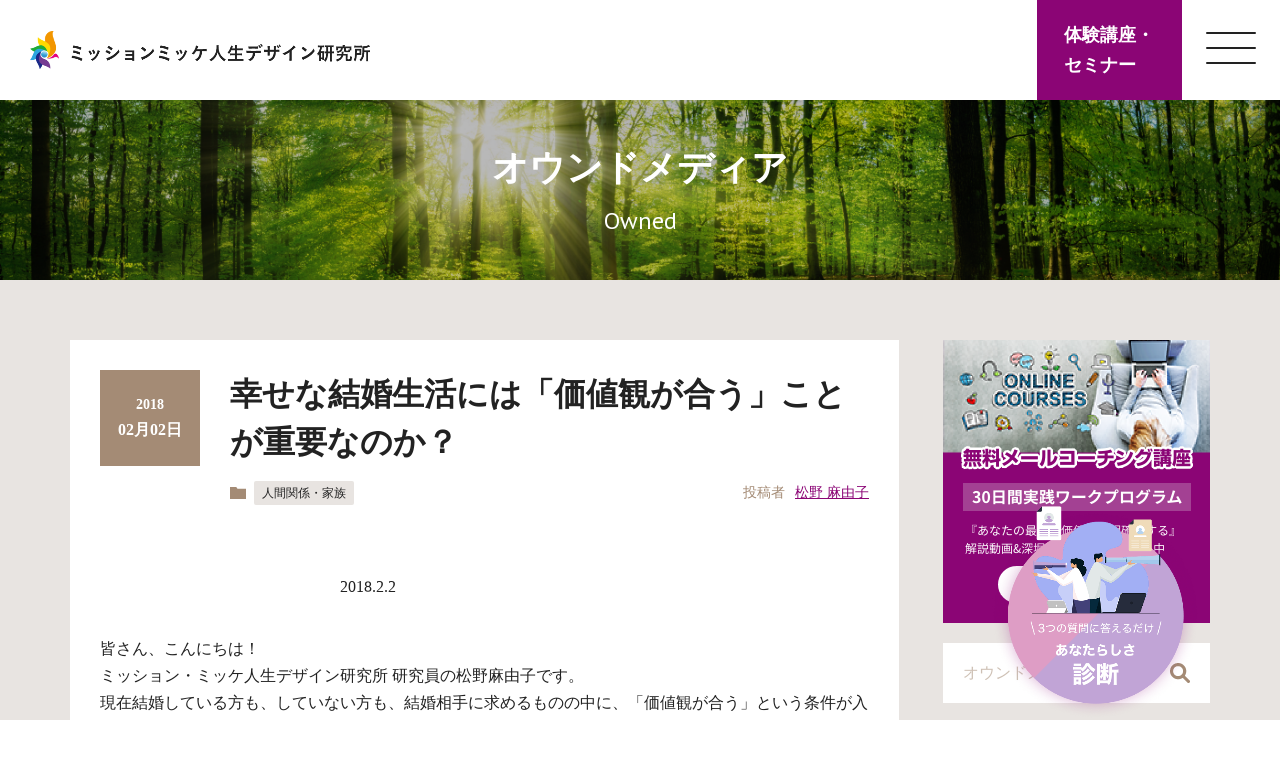

--- FILE ---
content_type: text/html; charset=UTF-8
request_url: https://missionmikke.com/media/relationship/mat055/
body_size: 16551
content:

<!DOCTYPE html>
<html lang="ja">

    <head>
        <meta charset="UTF-8">
        <meta name="viewport" content="width=device-width, initial-scale=1.0">
        <meta name="description" content="人生をデザインするブログ（ミッション・ミッケ研究所）は、人生をキャリアと資産から考えるメディアです。">
        <meta name="twitter:card" content="summary_large_image" />
        <meta name="twitter:title" content="幸せな結婚生活には「価値観が合う」ことが重要なのか？ | オウンドメディア | 公式メディア | ミッション・ミッケ人生デザイン研究所">
        <meta name="twitter:description" content="人生をデザインするブログ（ミッション・ミッケ研究所）は、人生をキャリアと資産から考えるメディアです。">
        <meta property="og:locale" content="ja_JP">
        <meta property="og:site_name" content="ミッション・ミッケ人生デザイン研究所">
        <meta property="og:title" content="幸せな結婚生活には「価値観が合う」ことが重要なのか？ | オウンドメディア | 公式メディア | ミッション・ミッケ人生デザイン研究所">
        <meta property="og:type" content="website">
        <meta property="og:url" content="https://missionmikke.com/">
        <meta property="og:image" content="https://missionmikke.com/wp-content/themes/mm.com/assets/images/ogp_image.png">
        <meta property="og:description" content="人生をデザインするブログ（ミッション・ミッケ研究所）は、人生をキャリアと資産から考えるメディアです。">
        <title>幸せな結婚生活には「価値観が合う」ことが重要なのか？ | オウンドメディア | 公式メディア | ミッション・ミッケ人生デザイン研究所</title>
        <link rel="shortcut icon" href="https://missionmikke.com/wp-content/themes/mm.com/assets/images/android-chrome-192x192.png" type="image/png">
        <link rel="apple-touch-icon" sizes="180x180" href="https://missionmikke.com/wp-content/themes/mm.com/assets/images/apple-touch-icon.png">
        <link rel="icon" href="https://missionmikke.com/wp-content/themes/mm.com/assets/images/favicon.ico">
        <link href="https://fonts.googleapis.com/css2?family=PT+Sans&display=swap" rel="stylesheet">
        <link rel="stylesheet" href="https://unpkg.com/swiper@8/swiper-bundle.min.css" />
                    <link rel="stylesheet" href="https://cdnjs.cloudflare.com/ajax/libs/meyer-reset/2.0/reset.min.css" />
                <link rel="stylesheet" href="https://cdnjs.cloudflare.com/ajax/libs/Swiper/4.5.0/css/swiper.min.css" />

        
        
        
        <link rel="stylesheet" href="https://missionmikke.com/wp-content/themes/mm.com/assets/css/main.css">
        <link rel="stylesheet" href="https://missionmikke.com/wp-content/themes/mm.com/assets/css/main.ex.css">
        <meta name='robots' content='max-image-preview:large' />
	<style>img:is([sizes="auto" i], [sizes^="auto," i]) { contain-intrinsic-size: 3000px 1500px }</style>
	<link rel="alternate" type="application/rss+xml" title="ミッション・ミッケ人生デザイン研究所 &raquo; 幸せな結婚生活には「価値観が合う」ことが重要なのか？ のコメントのフィード" href="https://missionmikke.com/media/relationship/mat055/feed/" />
<link rel='stylesheet' id='wp-color-picker-css' href='https://missionmikke.com/wp-admin/css/color-picker.min.css?ver=6.8.3' type='text/css' media='all' />
<link rel='stylesheet' id='wp-block-library-css' href='https://missionmikke.com/wp-includes/css/dist/block-library/style.min.css?ver=6.8.3' type='text/css' media='all' />
<style id='classic-theme-styles-inline-css' type='text/css'>
/*! This file is auto-generated */
.wp-block-button__link{color:#fff;background-color:#32373c;border-radius:9999px;box-shadow:none;text-decoration:none;padding:calc(.667em + 2px) calc(1.333em + 2px);font-size:1.125em}.wp-block-file__button{background:#32373c;color:#fff;text-decoration:none}
</style>
<style id='global-styles-inline-css' type='text/css'>
:root{--wp--preset--aspect-ratio--square: 1;--wp--preset--aspect-ratio--4-3: 4/3;--wp--preset--aspect-ratio--3-4: 3/4;--wp--preset--aspect-ratio--3-2: 3/2;--wp--preset--aspect-ratio--2-3: 2/3;--wp--preset--aspect-ratio--16-9: 16/9;--wp--preset--aspect-ratio--9-16: 9/16;--wp--preset--color--black: #000000;--wp--preset--color--cyan-bluish-gray: #abb8c3;--wp--preset--color--white: #ffffff;--wp--preset--color--pale-pink: #f78da7;--wp--preset--color--vivid-red: #cf2e2e;--wp--preset--color--luminous-vivid-orange: #ff6900;--wp--preset--color--luminous-vivid-amber: #fcb900;--wp--preset--color--light-green-cyan: #7bdcb5;--wp--preset--color--vivid-green-cyan: #00d084;--wp--preset--color--pale-cyan-blue: #8ed1fc;--wp--preset--color--vivid-cyan-blue: #0693e3;--wp--preset--color--vivid-purple: #9b51e0;--wp--preset--gradient--vivid-cyan-blue-to-vivid-purple: linear-gradient(135deg,rgba(6,147,227,1) 0%,rgb(155,81,224) 100%);--wp--preset--gradient--light-green-cyan-to-vivid-green-cyan: linear-gradient(135deg,rgb(122,220,180) 0%,rgb(0,208,130) 100%);--wp--preset--gradient--luminous-vivid-amber-to-luminous-vivid-orange: linear-gradient(135deg,rgba(252,185,0,1) 0%,rgba(255,105,0,1) 100%);--wp--preset--gradient--luminous-vivid-orange-to-vivid-red: linear-gradient(135deg,rgba(255,105,0,1) 0%,rgb(207,46,46) 100%);--wp--preset--gradient--very-light-gray-to-cyan-bluish-gray: linear-gradient(135deg,rgb(238,238,238) 0%,rgb(169,184,195) 100%);--wp--preset--gradient--cool-to-warm-spectrum: linear-gradient(135deg,rgb(74,234,220) 0%,rgb(151,120,209) 20%,rgb(207,42,186) 40%,rgb(238,44,130) 60%,rgb(251,105,98) 80%,rgb(254,248,76) 100%);--wp--preset--gradient--blush-light-purple: linear-gradient(135deg,rgb(255,206,236) 0%,rgb(152,150,240) 100%);--wp--preset--gradient--blush-bordeaux: linear-gradient(135deg,rgb(254,205,165) 0%,rgb(254,45,45) 50%,rgb(107,0,62) 100%);--wp--preset--gradient--luminous-dusk: linear-gradient(135deg,rgb(255,203,112) 0%,rgb(199,81,192) 50%,rgb(65,88,208) 100%);--wp--preset--gradient--pale-ocean: linear-gradient(135deg,rgb(255,245,203) 0%,rgb(182,227,212) 50%,rgb(51,167,181) 100%);--wp--preset--gradient--electric-grass: linear-gradient(135deg,rgb(202,248,128) 0%,rgb(113,206,126) 100%);--wp--preset--gradient--midnight: linear-gradient(135deg,rgb(2,3,129) 0%,rgb(40,116,252) 100%);--wp--preset--font-size--small: 13px;--wp--preset--font-size--medium: 20px;--wp--preset--font-size--large: 36px;--wp--preset--font-size--x-large: 42px;--wp--preset--spacing--20: 0.44rem;--wp--preset--spacing--30: 0.67rem;--wp--preset--spacing--40: 1rem;--wp--preset--spacing--50: 1.5rem;--wp--preset--spacing--60: 2.25rem;--wp--preset--spacing--70: 3.38rem;--wp--preset--spacing--80: 5.06rem;--wp--preset--shadow--natural: 6px 6px 9px rgba(0, 0, 0, 0.2);--wp--preset--shadow--deep: 12px 12px 50px rgba(0, 0, 0, 0.4);--wp--preset--shadow--sharp: 6px 6px 0px rgba(0, 0, 0, 0.2);--wp--preset--shadow--outlined: 6px 6px 0px -3px rgba(255, 255, 255, 1), 6px 6px rgba(0, 0, 0, 1);--wp--preset--shadow--crisp: 6px 6px 0px rgba(0, 0, 0, 1);}:where(.is-layout-flex){gap: 0.5em;}:where(.is-layout-grid){gap: 0.5em;}body .is-layout-flex{display: flex;}.is-layout-flex{flex-wrap: wrap;align-items: center;}.is-layout-flex > :is(*, div){margin: 0;}body .is-layout-grid{display: grid;}.is-layout-grid > :is(*, div){margin: 0;}:where(.wp-block-columns.is-layout-flex){gap: 2em;}:where(.wp-block-columns.is-layout-grid){gap: 2em;}:where(.wp-block-post-template.is-layout-flex){gap: 1.25em;}:where(.wp-block-post-template.is-layout-grid){gap: 1.25em;}.has-black-color{color: var(--wp--preset--color--black) !important;}.has-cyan-bluish-gray-color{color: var(--wp--preset--color--cyan-bluish-gray) !important;}.has-white-color{color: var(--wp--preset--color--white) !important;}.has-pale-pink-color{color: var(--wp--preset--color--pale-pink) !important;}.has-vivid-red-color{color: var(--wp--preset--color--vivid-red) !important;}.has-luminous-vivid-orange-color{color: var(--wp--preset--color--luminous-vivid-orange) !important;}.has-luminous-vivid-amber-color{color: var(--wp--preset--color--luminous-vivid-amber) !important;}.has-light-green-cyan-color{color: var(--wp--preset--color--light-green-cyan) !important;}.has-vivid-green-cyan-color{color: var(--wp--preset--color--vivid-green-cyan) !important;}.has-pale-cyan-blue-color{color: var(--wp--preset--color--pale-cyan-blue) !important;}.has-vivid-cyan-blue-color{color: var(--wp--preset--color--vivid-cyan-blue) !important;}.has-vivid-purple-color{color: var(--wp--preset--color--vivid-purple) !important;}.has-black-background-color{background-color: var(--wp--preset--color--black) !important;}.has-cyan-bluish-gray-background-color{background-color: var(--wp--preset--color--cyan-bluish-gray) !important;}.has-white-background-color{background-color: var(--wp--preset--color--white) !important;}.has-pale-pink-background-color{background-color: var(--wp--preset--color--pale-pink) !important;}.has-vivid-red-background-color{background-color: var(--wp--preset--color--vivid-red) !important;}.has-luminous-vivid-orange-background-color{background-color: var(--wp--preset--color--luminous-vivid-orange) !important;}.has-luminous-vivid-amber-background-color{background-color: var(--wp--preset--color--luminous-vivid-amber) !important;}.has-light-green-cyan-background-color{background-color: var(--wp--preset--color--light-green-cyan) !important;}.has-vivid-green-cyan-background-color{background-color: var(--wp--preset--color--vivid-green-cyan) !important;}.has-pale-cyan-blue-background-color{background-color: var(--wp--preset--color--pale-cyan-blue) !important;}.has-vivid-cyan-blue-background-color{background-color: var(--wp--preset--color--vivid-cyan-blue) !important;}.has-vivid-purple-background-color{background-color: var(--wp--preset--color--vivid-purple) !important;}.has-black-border-color{border-color: var(--wp--preset--color--black) !important;}.has-cyan-bluish-gray-border-color{border-color: var(--wp--preset--color--cyan-bluish-gray) !important;}.has-white-border-color{border-color: var(--wp--preset--color--white) !important;}.has-pale-pink-border-color{border-color: var(--wp--preset--color--pale-pink) !important;}.has-vivid-red-border-color{border-color: var(--wp--preset--color--vivid-red) !important;}.has-luminous-vivid-orange-border-color{border-color: var(--wp--preset--color--luminous-vivid-orange) !important;}.has-luminous-vivid-amber-border-color{border-color: var(--wp--preset--color--luminous-vivid-amber) !important;}.has-light-green-cyan-border-color{border-color: var(--wp--preset--color--light-green-cyan) !important;}.has-vivid-green-cyan-border-color{border-color: var(--wp--preset--color--vivid-green-cyan) !important;}.has-pale-cyan-blue-border-color{border-color: var(--wp--preset--color--pale-cyan-blue) !important;}.has-vivid-cyan-blue-border-color{border-color: var(--wp--preset--color--vivid-cyan-blue) !important;}.has-vivid-purple-border-color{border-color: var(--wp--preset--color--vivid-purple) !important;}.has-vivid-cyan-blue-to-vivid-purple-gradient-background{background: var(--wp--preset--gradient--vivid-cyan-blue-to-vivid-purple) !important;}.has-light-green-cyan-to-vivid-green-cyan-gradient-background{background: var(--wp--preset--gradient--light-green-cyan-to-vivid-green-cyan) !important;}.has-luminous-vivid-amber-to-luminous-vivid-orange-gradient-background{background: var(--wp--preset--gradient--luminous-vivid-amber-to-luminous-vivid-orange) !important;}.has-luminous-vivid-orange-to-vivid-red-gradient-background{background: var(--wp--preset--gradient--luminous-vivid-orange-to-vivid-red) !important;}.has-very-light-gray-to-cyan-bluish-gray-gradient-background{background: var(--wp--preset--gradient--very-light-gray-to-cyan-bluish-gray) !important;}.has-cool-to-warm-spectrum-gradient-background{background: var(--wp--preset--gradient--cool-to-warm-spectrum) !important;}.has-blush-light-purple-gradient-background{background: var(--wp--preset--gradient--blush-light-purple) !important;}.has-blush-bordeaux-gradient-background{background: var(--wp--preset--gradient--blush-bordeaux) !important;}.has-luminous-dusk-gradient-background{background: var(--wp--preset--gradient--luminous-dusk) !important;}.has-pale-ocean-gradient-background{background: var(--wp--preset--gradient--pale-ocean) !important;}.has-electric-grass-gradient-background{background: var(--wp--preset--gradient--electric-grass) !important;}.has-midnight-gradient-background{background: var(--wp--preset--gradient--midnight) !important;}.has-small-font-size{font-size: var(--wp--preset--font-size--small) !important;}.has-medium-font-size{font-size: var(--wp--preset--font-size--medium) !important;}.has-large-font-size{font-size: var(--wp--preset--font-size--large) !important;}.has-x-large-font-size{font-size: var(--wp--preset--font-size--x-large) !important;}
:where(.wp-block-post-template.is-layout-flex){gap: 1.25em;}:where(.wp-block-post-template.is-layout-grid){gap: 1.25em;}
:where(.wp-block-columns.is-layout-flex){gap: 2em;}:where(.wp-block-columns.is-layout-grid){gap: 2em;}
:root :where(.wp-block-pullquote){font-size: 1.5em;line-height: 1.6;}
</style>
<link rel='stylesheet' id='contact-form-7-css' href='https://missionmikke.com/wp-content/plugins/contact-form-7/includes/css/styles.css?ver=5.9.8' type='text/css' media='all' />
<link rel='stylesheet' id='toc-screen-css' href='https://missionmikke.com/wp-content/plugins/table-of-contents-plus/screen.min.css?ver=2106' type='text/css' media='all' />
<script type="text/javascript" src="https://missionmikke.com/wp-includes/js/jquery/jquery.min.js?ver=3.7.1" id="jquery-core-js"></script>
<script type="text/javascript" src="https://missionmikke.com/wp-includes/js/jquery/jquery-migrate.min.js?ver=3.4.1" id="jquery-migrate-js"></script>
<link rel="https://api.w.org/" href="https://missionmikke.com/wp-json/" /><link rel="EditURI" type="application/rsd+xml" title="RSD" href="https://missionmikke.com/xmlrpc.php?rsd" />
<meta name="generator" content="WordPress 6.8.3" />
<link rel="canonical" href="https://missionmikke.com/media/relationship/mat055/" />
<link rel='shortlink' href='https://missionmikke.com/?p=14058' />
<link rel="alternate" title="oEmbed (JSON)" type="application/json+oembed" href="https://missionmikke.com/wp-json/oembed/1.0/embed?url=https%3A%2F%2Fmissionmikke.com%2Fmedia%2Frelationship%2Fmat055%2F" />
<link rel="alternate" title="oEmbed (XML)" type="text/xml+oembed" href="https://missionmikke.com/wp-json/oembed/1.0/embed?url=https%3A%2F%2Fmissionmikke.com%2Fmedia%2Frelationship%2Fmat055%2F&#038;format=xml" />
<style type="text/css">div#toc_container {background: #f9f9f9;border: 1px solid #aaaaaa;}</style>		<style type="text/css" id="wp-custom-css">
			@media screen and (max-width: 767px){
	.float-link_btn{
		max-width: 130px;
		bottom: 50px;
    right: 0px;
	}
}		</style>
		        <!-- Google tag (gtag.js) -->
        <script async src="https://www.googletagmanager.com/gtag/js?id=G-2FFVJGQTB6"></script>
        <script>
          window.dataLayer = window.dataLayer || [];
          function gtag(){dataLayer.push(arguments);}
          gtag('js', new Date());

          gtag('config', 'G-2FFVJGQTB6');
        </script>
    </head>

    <body>
      <header class="Header">
          <div class="Header__ber">
              <div class="Header__ber_inner">
                  <a class="Header__logo" href="/"><img src="https://missionmikke.com/wp-content/themes/mm.com/assets/images/header_logo.png" alt="ミッション・ミッケ人生デザイン研究所"></a>
                  <div class="Header__menu_area">
                      <a class="Header_sp_logo" href="/"><img src="https://missionmikke.com/wp-content/themes/mm.com/assets/images/footer_logo.png" alt="ミッション・ミッケ人生デザイン研究所"></a>
                      <div class="Header__menu_head_area Acc-primary-box Acc-link_area">
                          <div class="Header__menu_lower_area _dsp-none-td Header__menu_home">
                              <a class="Header__menu_head Acc-primary-box Acc-link" href="/">HOME</a>
                          </div>
                          <div class="Header__menu_lower_area Acc-block Acc">
                              <div class="Header__acc_head">
                                  <a class="Header__menu_head Acc-primary-box Acc-link" href="/life-design/">人生をデザインする</a>
                                  <div class="Header__acc_btn_area"><span class="Header__acc_btn"></span></div>
                              </div>
                              <div class="Header__menu_nav Acc-content Acc-inner">
                                  <div class="inner Header__acc_inner">
                                      <a class="Header__menu_nav_head" href="/life-design/">
                                          <div class="Header__menu_nav_head_en Head__en">Design</div>
                                          <div class="Header__menu_nav_head_tx Icon__arrow Icon--center Icon__arrow--white">人生をデザインする<span class="Header__menu_nav_head_tx--sp">TOP</span></div>
                                      </a>
                                      <div class="Header__menu_nav_area">
                                          <div class="Header__menu_nav_group Header__menu_nav_group--link">
                                              <a class="Header__menu_nav_link" href="/life-design/method/">人生デザイン構築メソッド&reg;とは</a>
                                          </div>
                                          <div class="Header__menu_nav_group Header__menu_nav_group--link">
                                              <a class="Header__menu_nav_link" href="/life-design/review/">ご推薦やご感想</a>
                                          </div>
                                      </div>
                                  </div>
                              </div>
                          </div>
                          <div class="Header__menu_lower_area Acc-block Acc">
                              <div class="Header__acc_head">
                                  <a class="Header__menu_head Acc-primary-box Acc-link" href="/school/">学校案内</a>
                                  <div class="Header__acc_btn_area"><span class="Header__acc_btn"></span></div>
                              </div>
                              <div class="Header__menu_nav Acc-content Acc-inner">
                                  <div class="inner Header__acc_inner">
                                      <a class="Header__menu_nav_head" href="/school/">
                                          <div class="Header__menu_nav_head_en Head__en">School</div>
                                          <div class="Header__menu_nav_head_tx Icon__arrow Icon--center Icon__arrow--white">学校案内<span class="Header__menu_nav_head_tx--sp">TOP</span></div>
                                      </a>
                                      <div class="Header__menu_nav_area Header__menu_nav_area--row">
                                          <div class="Header__menu_nav_group Header__menu_nav_group--lower Acc">
                                              <div class="Header__acc_head">
                                                  <a class="Header__menu_nav_link Header__menu_nav_link--line-none Acc-btn-secondary" href="/school/jds/">人生デザイン構築学校&reg;</a>
                                                  <div class="Header__acc_btn_area"><span class="Header__acc_btn"></span></div>
                                              </div>
                                              <div class="Header__menu_nav_inner_group Acc-content Acc-inner Acc-tertiaryContent">
                                                  <a class="Header__menu_nav_inner_link" href="/school/jds/jdm/">総合科（人生デザインマスタリー）</a>
                                                  <a class="Header__menu_nav_inner_link" href="/school/jds/#course-special">専科</a>
                                                  <a class="Header__menu_nav_inner_link" href="/school/jds/coach/">人生デザインコーチ&reg;養成コース</a>
                                              </div>
                                          </div>
                                      </div>
                                  </div>
                              </div>
							  		</div>
          <div class="Header__menu_lower_area Header__menu_lower_area Acc-block Acc">
            <div class="Header__acc_head">
              <a class="Header__menu_head Acc-primary-box Acc-link" href="https://shops.missionmikke.jp/e/">オンラインショップ</a>
            </div>
						 			 </div>
                          <div class="Header__menu_lower_area Acc-block Acc">
                              <div class="Header__acc_head">
                                  <a class="Header__menu_head Acc-primary-box Acc-link" href="/service/">サービス</a>
                                  <div class="Header__acc_btn_area"><span class="Header__acc_btn"></span></div>
                              </div>
                              <div class="Header__menu_nav Acc-content Acc-inner">
                                  <div class="inner Header__acc_inner">
                                      <a class="Header__menu_nav_head" href="/service/">
                                          <div class="Header__menu_nav_head_en Head__en">Service</div>
                                          <div class="Header__menu_nav_head_tx Icon__arrow Icon--center Icon__arrow--white">サービス<span class="Header__menu_nav_head_tx--sp">TOP</span></div>
                                      </a>
                                      <div class="Header__menu_nav_area Header__menu_nav_area--col">
                                          <div class="Header__menu_nav_group Header__menu_nav_group--link">
                                              <a class="Header__menu_nav_link" href="/service/9steps/">『人生をデザインする9つのステップ』無料eラーニングブック</a>
                                          </div>
                                          <div class="Header__menu_nav_group Header__menu_nav_group--link">
                                              <a class="Header__menu_nav_link" href="/service/9steps-movies/">人生をデザインする​​９つのステップ​５本の動画講義</a>
                                          </div>
                                          <div class="Header__menu_nav_group Header__menu_nav_group--link">
                                              <a class="Header__menu_nav_link" href="/service/journal/">人生デザイン手帳（セルフコーチングジャーナル）</a>
                                          </div>
                                          <div class="Header__menu_nav_group Header__menu_nav_group--link">
                                              <a class="Header__menu_nav_link" href="/service/seminar/">ワークショップ/セミナー</a>
                                          </div>		
                                          <div class="Header__menu_nav_group Header__menu_nav_group--link">
                                              <a class="Header__menu_nav_link Header__menu_nav_link--icon_none" href="https://reserva.be/jdsaa" target="_blank" rel="noopener noreferrer"><span class="Icon__window Icon__window--white_pt02 Icon--center Icon--size-xsm Icon--mr-sm Icon__window--sp-black_pt02">無料個別相談</span></a>
                                          </div>
                                          <div class="Header__menu_nav_group Header__menu_nav_group--link">
                                              <a class="Header__menu_nav_link" href="/service/kobetu-coaching/">個別コーチング</a>
                                          </div>
										  					<div class="Header__menu_nav_group Header__menu_nav_group--link">
                                              <a class="Header__menu_nav_link" href="/service/koen/">講演・セミナーのご依頼</a>
                                          </div>	
										  					<div class="Header__menu_nav_group Header__menu_nav_group--link">
																<a class="Header__menu_nav_link Header__menu_nav_link--icon_none" href="https://jinsei-design.com/order/index.php/clp/bs_pl_nomal/" target="_blank" rel="noopener noreferrer"><span class="Icon__window Icon__window--white_pt02 Icon--center Icon--size-xsm Icon--mr-sm Icon__window--sp-black_pt02">オンライン講座</span></a>
                                          </div>
                                      </div>
                                  </div>
                              </div>
                          </div>
                          <div class="Header__menu_lower_area Acc-block Acc">
                              <div class="Header__acc_head">
                                  <a class="Header__menu_head Acc-primary-box Acc-link" href="/record/">マスメディア掲載実績</a>
                                  <div class="Header__acc_btn_area"><span class="Header__acc_btn"></span></div>
                              </div>
                              <div class="Header__menu_nav Acc-content Acc-inner">
                                  <div class="inner Header__acc_inner">
                                      <a class="Header__menu_nav_head" href="/record/">
                                          <div class="Header__menu_nav_head_en Head__en">Record</div>
                                          <div class="Header__menu_nav_head_tx Icon__arrow Icon--center Icon__arrow--white">マスメディア掲載実績<span class="Header__menu_nav_head_tx--sp">TOP</span></div>
                                      </a>
                                  </div>
                              </div>
                          </div>
                          <div class="Header__menu_lower_area Header__menu_lower_area--active Acc-block Acc">
                              <div class="Header__acc_head">
                                  <a class="Header__menu_head Acc-primary-box Acc-link" href="/official-media/">公式メディア</a>
                                  <div class="Header__acc_btn_area"><span class="Header__acc_btn"></span></div>
                              </div>
                              <div class="Header__menu_nav Acc-content Acc-inner">
                                  <div class="inner Header__acc_inner">
                                      <a class="Header__menu_nav_head" href="/official-media/">
                                          <div class="Header__menu_nav_head_en Head__en">Media</div>
                                          <div class="Header__menu_nav_head_tx Icon__arrow Icon--center Icon__arrow--white">公式メディア<span class="Header__menu_nav_head_tx--sp">TOP</span></div>
                                      </a>
                                      <div class="Header__menu_nav_area">
                                          <div class="Header__menu_nav_group Header__menu_nav_group--link">
                                              <a class="Header__menu_nav_link Header__menu_nav_link--icon_none" href="http://podcast8.kiqtas.jp/mikke/" target="_blank" rel="noopener noreferrer"><span class="Icon__window Icon__window--white_pt02 Icon--center Icon--size-xsm Icon--mr-sm Icon__window--sp-black_pt02">ポッドキャスト</span></a>
                                          </div>
                                          <div class="Header__menu_nav_group Header__menu_nav_group--link">
                                              <a class="Header__menu_nav_link" href="/media/">オウンドメディア</a>
                                          </div>
                                          <div class="Header__menu_nav_group Header__menu_nav_group--link">
                                              <a class="Header__menu_nav_link Header__menu_nav_link--icon_none" href="https://www.youtube.com/channel/UCnhyz5u4NzxmT_-2Q0Feulg" target="_blank" rel="noopener noreferrer"><span class="Icon__window Icon__window--white_pt02 Icon--center Icon--size-xsm Icon--mr-sm Icon__window--sp-black_pt02">YOUTUBEチャンネル </span></a>
                                          </div>
                                      </div>
                                  </div>
                              </div>
                          </div>
                          <div class="Header__menu_lower_area Acc-block Acc">
                              <div class="Header__acc_head">
                                  <a class="Header__menu_head Acc-primary-box Acc-link" href="/about/">私たちについて</a>
                                  <div class="Header__acc_btn_area"><span class="Header__acc_btn"></span></div>
                              </div>
                              <div class="Header__menu_nav Acc-content Acc-inner">
                                  <div class="inner Header__acc_inner">
                                      <a class="Header__menu_nav_head" href="/about/">
                                          <div class="Header__menu_nav_head_en Head__en">About Us</div>
                                          <div class="Header__menu_nav_head_tx Icon__arrow Icon--center Icon__arrow--white">私たちについて<span class="Header__menu_nav_head_tx--sp">TOP</span></div>
                                      </a>
                                  </div>
                              </div>
                          </div>
                      </div>

                      <div class="Header__sp_bottom Footer__sp_menu">
                          <div class="Footer__sp_menu_top">
                              <a class="Footer__map_side_btn" href="https://jinsei-design.com/order/index.php/clp/hskill/" target="_blank">体験講座・セミナー</a>
                              <div class="Footer__map_side_link_area">
                                  <a class="Footer__map_side_link" href="/seminar-kojin/">個人のお客様</a>
                                  <a class="Footer__map_side_link" href="/consul/">法人のお客様</a>
                                  <a class="Footer__map_side_link" href="/newslist/">新着情報</a>
                                  <a class="Footer__map_side_link" href="/contact/">お問い合わせ</a>
                              </div>
                          </div>
                          <div class="Footer__sp_menu_bottom">
                              <a class="Footer__bottom_link" href="/sitemap/">サイトマップ</a>
                              <a class="Footer__bottom_link" href="/privacy-policy/">プライバシーポリシー </a>
                              <a class="Footer__bottom_link" href="/tokusyouhou/">特定商取引法に基づく表記 </a>
                          </div>
                          <div class="Footer__sp_menu_sns">
                              <a class="Footer__sns_icon Footer__sns_icon--insta" href="https://www.instagram.com/saya_jinsei_design/" target="_blank" rel="noopener noreferrer"></a>
                              <a class="Footer__sns_icon Footer__sns_icon--twitter" href="https://twitter.com/sayatakagoromo" target="_blank" rel="noopener noreferrer"></a>
                              <a class="Footer__sns_icon Footer__sns_icon--youtube" href="https://www.youtube.com/channel/UCnhyz5u4NzxmT_-2Q0Feulg" target="_blank" rel="noopener noreferrer"></a>
                              <a class="Footer__sns_icon Footer__sns_icon--clubhouse" href="https://www.clubhouse.com/@jinseidesign" target="_blank" rel="noopener noreferrer"></a>
                          </div>
                      </div>
                  </div>
              </div>
              <a class="Header__ber_btn" href="https://jinsei-design.com/order/index.php/clp/hskill/" target="_blank">
                  体験講座・<br>
                  セミナー
              </a>
              <div class="Header__ber_btn_sp Header__toggle"><span></span><span></span><span></span></div>
          </div>
      </header>
      <div class="float-link">
        <a href="/value-check/" class="float-link_btn">
          <img src="https://missionmikke.com/wp-content/themes/mm.com/assets/images/float.png" alt="3つの質問に答えるだけ あなたらしさ診断">
        </a>
      </div>

<div class="contents">
    <div class="MainVisual__lower MainVisual__lower_back MainVisual__lower_back--img01">
        <div class="inner MainVisual__lower_inner">
            <h1 class="MainVisual__lower_head">
                <span class="MainVisual__lower_head_tx">オウンドメディア</span>
                <span class="Head__en MainVisual__lower_head_en">Owned</span>
            </h1>
        </div>
    </div>
    <div class="_bg-02">
        <div class="inner inner__pt_xsm inner__pb_xlg Blog__area--fx">
            <div class="Blog__main_area">
                <div class="Blog__main_inner">
                    <div class="Blog__main_top">
                        <div class="Blog__main_head_area">
                            <div class="Blog__main_head_date">
                                <div class="Blog__main_head_date_top">2018</div>
                                <div>02月02日</div>
                            </div>
                            <h2 class="Blog__main_head">幸せな結婚生活には「価値観が合う」ことが重要なのか？</h2>
                        </div>
                        <div class="Blog__main_category_area Blog__tag_area">
                            <div class="Blog__tag_box"><a class="Blog__tag" href="/media/?category=811">人間関係・家族</a></div>                            <div class="Blog__post">
                              <span class="Blog__post_head">投稿者</span><a class="Link__line" href="/media/?postuser=10">松野 麻由子</a>
                            </div>
                        </div>
                    </div>
                    <div class="Blog Blog__main_article">
                                            <div class="Blog__main_tx_area">
                        <p style="padding-left: 240px;">2018.2.2</p>
<p>皆さん、こんにちは！<br />
ミッション・ミッケ人生デザイン研究所 研究員の松野麻由子です。<br />
現在結婚している方も、していない方も、結婚相手に求めるものの中に、「価値観が合う」という条件が入っている方は多いのではないでしょうか。ある調査会社の調査でも、結婚相手に求めるもの第1位は「性格が合う（価値観が合う）」という結果が出ているそうです。振り返ってみれば、私自身も結婚を決める際に、価値観が合うかどうかというのが、唯一気にしていた条件だった気がします。<br />
ところが、価値観が合うと思って結婚したはずの相手にも関わらず、結婚生活を続けていると、いろんな場面で意見や見解の違いが出てきます。これもまた、ある調査会社の調査によると、離婚の原因第1位は、「性格の不一致（価値観の相違）」という結果なんだそうです。<br />
このことからもわかるように、夫婦の価値観というのが、結婚生活を続けていく上では非常に重要な要素であることがうかがえます。では、やはり「価値観が合う」かどうかを、結婚前に徹底的に調べるべきなのでしょうか？<br />
私は今年で結婚生活6年目に入りましたが、6年目にして、夫婦それぞれの価値観について新たな発見がありました。そのお陰で、結婚生活がみるみる良くなった経験も踏まえ、今回は結婚生活における夫婦の価値観について取り上げてみたいと思います。</p>
<div id="toc_container" class="no_bullets"><p class="toc_title">目次</p><ul class="toc_list"><li><a href="#i"><span class="toc_number toc_depth_1">1</span> 「価値観が合う」は幻想</a></li><li><a href="#i-2"><span class="toc_number toc_depth_1">2</span> 相手の価値観を尊重するには？</a></li><li><a href="#i-3"><span class="toc_number toc_depth_1">3</span> お互いの価値観を尊重した先に見えるもの</a></li><li><a href="#i-4"><span class="toc_number toc_depth_1">4</span> まとめ</a></li></ul></div>
<h2><span id="i">「価値観が合う」は幻想</span></h2>
<p>「価値観が合う」という言葉を聞いた時に思い浮かべるものは人それぞれかと思います。結婚する際に私自身が頭に思い浮かべていたものは、大切に思っているものが一緒か、笑いのポイントが一緒か、夫婦の役割に関する考え方、などを思い浮かべていました。<br />
しかしながら、いざ結婚して生活を送ってみると、当初は想像できていなかったようなことで食い違いが生じることは日常茶飯事でした。そして何より、価値観というのは、自分自身も相手もずっと同じものを持っているわけではなく、身を置く環境や自身の成長に合わせて変わっていくものでもあります。<br />
仮に相手の価値観を結婚前にすべて把握できたとしても、結婚生活を送る中でお互いが成長すれば違いは出てきます。そしてそもそも、価値観というのは、100人いれば100通りの価値観があり、いくつか似ている価値観を持っていると、「価値観が合う」と感じるようになっています。つまり、「価値観が（ぴったり）合う」というのは幻想で、いくつか似た価値観を持っていたとしても、必ず違う価値観も持っているということなのです。<br />
お互いの価値観を無理に合わせようとすることは、相手や自分を変えようとすることになります。そして、どちらか一方、または双方が我慢することになり、結果として結婚生活が辛いものになり、離婚という選択肢を考えるきっかけになりかねません。</p>
<h2><span id="i-2">相手の価値観を尊重するには？</span></h2>
<p>そこで、相手は自分とは違う価値観を必ず持っているという前提に立った上で、「自分とは違う相手の価値観を受けとめ、尊重する」という姿勢がとても重要になります。しかし、この「受けとめる」という行為がなかなかできず、どちらが正しい、間違っているという議論になりがちです。<br />
そこで、相手の価値観を受けとめるためにポイントになるのは、自分が受け入れられない相手の価値観の背景にある「想い」に焦点を当ててみる、ということです。<br />
例えば、我が家では、子育てに関して何度かぶつかる場面がありました。私は、多少危なくても、怪我をしても、本人がやりたいことはどんどんやらせてあげることが子どものためだと考えています。一方、旦那さんは、怪我をしないよう見守り、危険なことはやらせないことが、子どものためだと考えています。<br />
最初はどうしてもお互いの考えが受け入れられず、それぞれ自分が正しいと考えていたので、私が子どもを自由にさせた結果怪我をさせると、それみたことかと責められ、子どもが旦那さんと遊びたがらないと、自由にさせないからだ、と旦那さんを責めていました。<br />
しかし、ある時、お互いの「想い」に焦点を当ててみたのです。すると、お互いが「子どものため」を想っているという点は同じだということに、気づきました。そして、なぜそれが子どものためだと思うのか、という背景まで探っていくと、それぞれの幼少時代の育てられ方に遡りつきました。そして、それぞれの考え方のメリット・デメリットを客観的に洗い出していくと、それぞれのベースとなっている考え方が理解できるようになりました。<br />
相手の想いに焦点を当てることができると、持ってる想いは自分と同じだということも多く、共通点を見出し共感しやすくなります。また、感じる想いに対しては、「正しい、間違っている」の判断も入りにくくなります。想いは同じで、それをどう行為として表現するかが違うだけなのだとわかると、相手の価値観をむやみに拒絶したり、責めることなく、相手の価値観を受けとめ、尊重することができるのです。</p>
<h2><span id="i-3">お互いの価値観を尊重した先に見えるもの</span></h2>
<p>それぞれがお互いの価値観を尊重できるようになると、無理に相手に合わせたり、逆にこちらに合わせてもらおうとすることなく、自分が価値を置くものに時間とエネルギーを使えるようになります。その結果、お互いご機嫌な時間が増えるため、ますます良好な関係を築けるという好循環が生まれます。<br />
また、子育てのように、夫婦で協力すべきものについては、自分と相手の考え方を整理し、メリット・デメリットを考え、結果として、それぞれが持ち合わせていなかった第3の案に発展するようになります。この第3の案に発展させていくことが、違う価値観を持った者同士が一緒に生活をして、1つの家族を作ることの醍醐味でもあります。<br />
つまり、「価値観が合う」ことが重要なのではなく、違う価値観をお互いが受けとめ、尊重し、違う価値観が融合し、新たな夫婦・家族の価値観を作り上げていくことが、幸せな結婚生活の秘訣なのです。<br />
これは、結婚生活に限らず、職場や趣味、地域のコミュニティなど、あらゆる人間関係に共通の秘訣だと思います。</p>
<h2><span id="i-4">まとめ</span></h2>
<p>今回の記事では、幸せな結婚生活に欠かせない、夫婦の価値観のあり方について、以下3つのポイントにまとめてお伝えしました。<br />
・「価値観が合う」は幻想<br />
・相手の価値観を尊重する方法<br />
・お互いの価値観を尊重した先に見えるもの<br />
幸せな結婚を望む人なら、誰もが憧れるチャーミーグリーンのCMに出ていた仲良く手を繋いだ老夫婦（古い！？）。私はずっと、価値観の合う人同士が一緒になればあんな風になれるのね〜と思っていました。<br />
しかし、結婚6年目にしてようやく、価値観がぴったり合う人なんてそもそもいなくて、むしろ価値観が違うからこそ、そこを受け入れ、理解することで、自分1人では築けなかったであろう新しい価値感が生まれるんだ！ということに気がつきました。その過程が、夫婦の絆を深めて、チャーミーグリーンの老夫婦のように、穏やかで幸せな関係を築いてくれるのだと思います。<br />
まだまだ極寒の日々が続いておりますが、もう立春間近です。この1番寒い時期に暦の上では春になるという季節感が、まるで人生を表しているようでとっても好きです＾＾<br />
梅の花に注目しつつ、どこかで春を感じる1週間になりますように！<br />

<div class="wpcf7 no-js" id="wpcf7-f13293-o1" lang="ja" dir="ltr">
<div class="screen-reader-response"><p role="status" aria-live="polite" aria-atomic="true"></p> <ul></ul></div>
<form action="/media/relationship/mat055/#wpcf7-f13293-o1" method="post" class="wpcf7-form init" aria-label="コンタクトフォーム" novalidate="novalidate" data-status="init">
<div style="display: none;">
<input type="hidden" name="_wpcf7" value="13293" />
<input type="hidden" name="_wpcf7_version" value="5.9.8" />
<input type="hidden" name="_wpcf7_locale" value="ja" />
<input type="hidden" name="_wpcf7_unit_tag" value="wpcf7-f13293-o1" />
<input type="hidden" name="_wpcf7_container_post" value="0" />
<input type="hidden" name="_wpcf7_posted_data_hash" value="" />
</div>
<div style="margin-top:0px;margin-bottom:0px;position:relative;">
	<div style="margin: auto;">
		<div class="my_contact_form7_wrapper">
			<div class="my_contact_form7_wrapper2">
				<p><span class="my_contact_form7_headwer">メルマガ登録</span>
				</p>
				<div class="my_contact_form7_body">
					<p><span class="my_contact_form7_image_root"><br />
</span>
					</p>
					<div class="my_contact_form7_image_wrapper">
						<p><img decoding="async" src="https://missionmikke.com/wp-content/themes/mm.com/assets/images/img-touroku-side03.png" width="" height="" alt="無料メールコーチング講座" class="my_contact_form7_image" />
						</p>
					</div>
				</div>
				<nav class="my_contact_form7_checkBtn_wrapper">
					<p><a target="_blank" href="https://www.jinsei-design-univ.com/" id="checkMark" rel="nofollow" class="my_contact_form7_checkBtn">今すぐ登録！</a>
					</p>
				</nav>
			</div>
		</div>
	</div>
</div><div class="wpcf7-response-output" aria-hidden="true"></div>
</form>
</div>
</p>
                      </div>
                    </div>

                    <div class="Share__area Share__area--pd">
                      
    <div class="Share__inner">
        <div class="Share__head">シェアする</div>
        <div class="Share__btn_area">
            <a class="Share__btn Share__btn--tw" target="_blank" href="https://twitter.com/share?url=https%3A%2F%2Fmissionmikke.com%2Fmedia%2Frelationship%2Fmat055%2F&#038;text=%E5%B9%B8%E3%81%9B%E3%81%AA%E7%B5%90%E5%A9%9A%E7%94%9F%E6%B4%BB%E3%81%AB%E3%81%AF%E3%80%8C%E4%BE%A1%E5%80%A4%E8%A6%B3%E3%81%8C%E5%90%88%E3%81%86%E3%80%8D%E3%81%93%E3%81%A8%E3%81%8C%E9%87%8D%E8%A6%81%E3%81%AA%E3%81%AE%E3%81%8B%EF%BC%9F"></a>
            <a class="Share__btn Share__btn--fb" target="_blank" href="https://www.facebook.com/share.php?u=https%3A%2F%2Fmissionmikke.com%2Fmedia%2Frelationship%2Fmat055%2F"></a>
            <a class="Share__btn Share__btn--b" target="_blank" href="https://b.hatena.ne.jp/add?mode=confirm&#038;url=https%3A%2F%2Fmissionmikke.com%2Fmedia%2Frelationship%2Fmat055%2F"></a>
            <a class="Share__btn Share__btn--pk" target="_blank" href="https://getpocket.com/edit?url=https%3A%2F%2Fmissionmikke.com%2Fmedia%2Frelationship%2Fmat055%2F&#038;title=%E5%B9%B8%E3%81%9B%E3%81%AA%E7%B5%90%E5%A9%9A%E7%94%9F%E6%B4%BB%E3%81%AB%E3%81%AF%E3%80%8C%E4%BE%A1%E5%80%A4%E8%A6%B3%E3%81%8C%E5%90%88%E3%81%86%E3%80%8D%E3%81%93%E3%81%A8%E3%81%8C%E9%87%8D%E8%A6%81%E3%81%AA%E3%81%AE%E3%81%8B%EF%BC%9F"></a>
            <a class="Share__btn Share__btn--ln" target="_blank" href="https://line.me/R/msg/text/?%E5%B9%B8%E3%81%9B%E3%81%AA%E7%B5%90%E5%A9%9A%E7%94%9F%E6%B4%BB%E3%81%AB%E3%81%AF%E3%80%8C%E4%BE%A1%E5%80%A4%E8%A6%B3%E3%81%8C%E5%90%88%E3%81%86%E3%80%8D%E3%81%93%E3%81%A8%E3%81%8C%E9%87%8D%E8%A6%81%E3%81%AA%E3%81%AE%E3%81%8B%EF%BC%9Fhttps%3A%2F%2Fmissionmikke.com%2Fmedia%2Frelationship%2Fmat055%2F"></a>
        </div>
    </div>
                      </div>
                    <div class="Blog__bottom"><div class="Blog__tag_area Blog__bottom_tag_area"><div class="Blog__tag_box"><a class="Blog__tag" href="/media/?category=811">人間関係・家族</a></div><div class="Blog__tag_box Blog__tag_box--tag"><a class="Blog__tag" href="/media/?tagid=13">価値観</a><a class="Blog__tag" href="/media/?tagid=878">家族</a><a class="Blog__tag" href="/media/?tagid=803">結婚</a><a class="Blog__tag" href="/media/?tagid=1342">結婚生活</a><a class="Blog__tag" href="/media/?tagid=1343">結婚相手</a></div></div><div class="Blog__post_detail_area">
    <div class="Blog__post_detail_box">
        <div class="Blog__post_detail_head_area">
            <div class="Blog__post_detail_img"><img alt='' src='https://secure.gravatar.com/avatar/15aa7dc1a2c06b3d32b045870c45d1474843a08be02fa9b0761b625c4efda21a?s=96&#038;d=mm&#038;r=g' srcset='https://secure.gravatar.com/avatar/15aa7dc1a2c06b3d32b045870c45d1474843a08be02fa9b0761b625c4efda21a?s=192&#038;d=mm&#038;r=g 2x' class='avatar avatar-96 photo' height='96' width='96' decoding='async'/></div>
            <div class="Blog__post_detail_head"><span>投稿者</span>松野 麻由子</div>
        </div>
        <div class="Blog__post_detail_tx_area">
            <p class="Blog__post_detail_tx">「自分が自分であって良い」という自分に根ざした感覚を一緒に探求し、本来の自分がチャレンジしたい人生を生きるためのサポートをするライフコーチ。人生デザインアカデミー協会®認定コーチ、兼「本来の自分を生きる」ための教育を施す北欧教育をベースとしたグローバル教育アドバイザー。<br />
<br />
本来の自分を科学的なメソッドで思い出し、本来の自分を生きるためのキャリア設計と家族の良好な関係を構築するサポートをしています。</p>
            <a class="Blog__post_detail_btn" href="/media/?postuser=10">この投稿者の投稿一覧</a>
        </div>
    </div>
  </div></div>                </div>
                                <div class="Page__blog_area">
                    
      <a class="Page__blog_btn Page__blog_btn--cl01 Page__blog_btn--md" href="https://missionmikke.com/media/shisandesign/saw049/">
          <div class="Page__blog_btn_head Page__blog_btn_head--left">前の記事</div>
          <div class="Page__blog_btn_tx">賢くリスクと取って、脱ギャンブル投資</div>
      </a>
    
      <a class="Page__blog_btn Page__blog_btn--cl01 Page__blog_btn--md" href="https://missionmikke.com/media/shisandesign/tak50/">
          <div class="Page__blog_btn_tx">株価急落局面であなたの資産を守る二つのD</div>
          <div class="Page__blog_btn_head Page__blog_btn_head--right">次の記事</div>
      </a>
                    </div>
                <div>
                    <a class="Btn__round Btn--mt-md" href="/media/"><span>一覧に戻る</span></a>
                </div>
            </div>
            <div class="BlogNav__side_area">
    <a class="Blog__banne" href="https://missionmikkejdi.wixsite.com/freeworkprogram" target="_blank">
        <img src="https://missionmikke.com/wp-content/themes/mm.com/assets/images/banner01.png" alt="">
    </a>
    
<form class="BlogNav__search_box BlogNav__search_box--mb-md" action="/media/" method="get">
    <input class="BlogNav__search_input" placeholder="オウンドメディア内検索" type="text" name="searchword" id="searchword">
</form>
<!--
<form action="https://missionmikke.com/" method="get" class="Search-form-style">
    <input type="text" name="s" value="" placeholder="キーワードを入力" id="s" class="form-text">
    <button type="submit" id="s" class="search-btn"><span class="dashicons dashicons-search"></span></button>
</form>
-->
    <div class="BlogNav__list_area">
        <div class="BlogNav__list">
            <div class="BlogNav__list_head">最近の投稿</div>
            <div class="BlogNav__list_inner">
              
        <a class="BlogNav__list_box Hover__item_more" href="https://missionmikke.com/media/jinseidesign/self-actualization202509/">
            <div class="BlogNav__list_box_img Hover__item_more_img Hover__more_area">
                <div class="Hover__more_tx Hover__more_tx--xs"><span>MORE</span></div>
                <img src="https://missionmikke.com/wp-content/uploads/2025/09/メルマガサムネイル3-768x432.jpg" alt="真の自己実現とは？「まだ足りない」ループから解放される鍵">
            </div>
            <div class="BlogNav__list_box_title">真の自己実現とは？「まだ足りない」ループから解放される鍵</div>
        </a>
      
        <a class="BlogNav__list_box Hover__item_more" href="https://missionmikke.com/media/shisandesign/tariff-war-insights/">
            <div class="BlogNav__list_box_img Hover__item_more_img Hover__more_area">
                <div class="Hover__more_tx Hover__more_tx--xs"><span>MORE</span></div>
                <img src="https://missionmikke.com/wp-content/uploads/2025/05/rectangle_large_type_2_3855c94047a5efa1d79194bc3aba30dd.jpeg.webp" alt="【経済の真相】トランプの関税戦争、本当の狙いとは〜マクロインサイト：静かな変動を読む 2025年5月第2週レポート">
            </div>
            <div class="BlogNav__list_box_title">【経済の真相】トランプの関税戦争、本当の狙いとは〜マクロインサイト：静かな変動を読む 2025年5月第2週レポート</div>
        </a>
      
        <a class="BlogNav__list_box Hover__item_more" href="https://missionmikke.com/media/jinseidesign/burnout-11sign/">
            <div class="BlogNav__list_box_img Hover__item_more_img Hover__more_area">
                <div class="Hover__more_tx Hover__more_tx--xs"><span>MORE</span></div>
                <img src="https://missionmikke.com/wp-content/uploads/2024/11/ブログサムネイル-3-768x432.jpg" alt="チェックリストでわかる！燃え尽き症候群11のサインと根本対策">
            </div>
            <div class="BlogNav__list_box_title">チェックリストでわかる！燃え尽き症候群11のサインと根本対策</div>
        </a>
      
        <a class="BlogNav__list_box Hover__item_more" href="https://missionmikke.com/media/shisandesign/market-rally-insights/">
            <div class="BlogNav__list_box_img Hover__item_more_img Hover__more_area">
                <div class="Hover__more_tx Hover__more_tx--xs"><span>MORE</span></div>
                <img src="https://missionmikke.com/wp-content/uploads/2025/05/rectangle_large_type_2_02a3e7398aeebf0b4ec0f9df06f2f04d.png.webp" alt="株高は本物か一時的か？ 水面下の資金の流れから読み解く">
            </div>
            <div class="BlogNav__list_box_title">株高は本物か一時的か？ 水面下の資金の流れから読み解く</div>
        </a>
      
        <a class="BlogNav__list_box Hover__item_more" href="https://missionmikke.com/media/shisandesign/dollar-dilemma/">
            <div class="BlogNav__list_box_img Hover__item_more_img Hover__more_area">
                <div class="Hover__more_tx Hover__more_tx--xs"><span>MORE</span></div>
                <img src="https://missionmikke.com/wp-content/uploads/2025/05/ChatGPT-Image-2025年5月5日-22_02_05.png" alt="ドル安か、金利低下か──両立し難い戦略に市場が揺れる“トランプ政権が仕掛けた世界経済の再編計画とは？”">
            </div>
            <div class="BlogNav__list_box_title">ドル安か、金利低下か──両立し難い戦略に市場が揺れる“トランプ政権が仕掛けた世界経済の再編計画とは？”</div>
        </a>
                  </div>
        </div>
        <div class="BlogNav__list">
            <div class="BlogNav__list_head">メニュー</div>
            <div class="BlogNav__list_inner">
                <a class="BlogNav__list_box Hover__item_more BlogNav__list_box_row" href="/media/?groupcategory=1">
                    <div class="BlogNav__list_box_img Hover__item_more_img Hover__more_area">
                        <div class="Hover__more_tx Hover__more_tx--xxs"><span>MORE</span></div>
                        <img src="https://missionmikke.com/wp-content/themes/mm.com/assets/images/blog_category01.png" alt="早期リタイア「FIRE」したい人が考える大事なこと">
                    </div>
                    <div class="BlogNav__list_box_title ">精神性を向上させる</div>
                </a>
                <a class="BlogNav__list_box Hover__item_more BlogNav__list_box_row" href="/media/?groupcategory=2">
                    <div class="BlogNav__list_box_img Hover__item_more_img Hover__more_area">
                        <div class="Hover__more_tx Hover__more_tx--xxs"><span>MORE</span></div>
                        <img src="https://missionmikke.com/wp-content/themes/mm.com/assets/images/blog_category02.png" alt="早期リタイア「FIRE」したい人が考える大事なこと">
                    </div>
                    <div class="BlogNav__list_box_title ">キャリアをデザインする</div>
                </a>
                <a class="BlogNav__list_box Hover__item_more BlogNav__list_box_row" href="/media/?groupcategory=3">
                    <div class="BlogNav__list_box_img Hover__item_more_img Hover__more_area">
                        <div class="Hover__more_tx Hover__more_tx--xxs"><span>MORE</span></div>
                        <img src="https://missionmikke.com/wp-content/themes/mm.com/assets/images/blog_category03.png" alt="早期リタイア「FIRE」したい人が考える大事なこと">
                    </div>
                    <div class="BlogNav__list_box_title ">資産形成をデザインする</div>
                </a>
                <a class="BlogNav__list_box Hover__item_more BlogNav__list_box_row" href="/media/?groupcategory=4">
                    <div class="BlogNav__list_box_img Hover__item_more_img Hover__more_area">
                        <div class="Hover__more_tx Hover__more_tx--xxs"><span>MORE</span></div>
                        <img src="https://missionmikke.com/wp-content/themes/mm.com/assets/images/blog_category04.png" alt="早期リタイア「FIRE」したい人が考える大事なこと">
                    </div>
                    <div class="BlogNav__list_box_title ">人生をデザインする</div>
                </a>
            </div>
        </div>
        <div class="BlogNav__list">
            <div class="BlogNav__list_head">カテゴリー</div>
            <div class="BlogNav__list_inner BlogNav__list_inner--pd-sm"><a class="BlogNav__list_category_box Hover__chane_cl" href="/media/?category=538">キャリアデザイン戦略 <span>(146)</span></a><a class="BlogNav__list_category_box Hover__chane_cl" href="/media/?category=542">その他 <span>(21)</span></a><a class="BlogNav__list_category_box Hover__chane_cl" href="/media/?category=1854">ビジネスの成功 <span>(6)</span></a><a class="BlogNav__list_category_box Hover__chane_cl" href="/media/?category=1620">ポッドキャスト：人生戦略会議®︎！ <span>(7)</span></a><a class="BlogNav__list_category_box Hover__chane_cl" href="/media/?category=1855">リーダーシップ <span>(5)</span></a><a class="BlogNav__list_category_box Hover__chane_cl" href="/media/?category=1849">世界の出来事考察 <span>(8)</span></a><a class="BlogNav__list_category_box Hover__chane_cl" href="/media/?category=536">人生デザイン戦略 <span>(194)</span></a><a class="BlogNav__list_category_box Hover__chane_cl" href="/media/?category=537">人生デザイン構築学校 <span>(25)</span></a><a class="BlogNav__list_category_box Hover__chane_cl" href="/media/?category=811">人間関係・家族 <span>(22)</span></a><a class="BlogNav__list_category_box Hover__chane_cl" href="/media/?category=1841">仕事で結果を出す <span>(7)</span></a><a class="BlogNav__list_category_box Hover__chane_cl" href="/media/?category=1846">富の構築（資産運用） <span>(8)</span></a><a class="BlogNav__list_category_box Hover__chane_cl" href="/media/?category=1844">富の構築（金融リテラシー） <span>(12)</span></a><a class="BlogNav__list_category_box Hover__chane_cl" href="/media/?category=1842">幸せな働き方 <span>(7)</span></a><a class="BlogNav__list_category_box Hover__chane_cl" href="/media/?category=1503">無料コーチングメール <span>(3)</span></a><a class="BlogNav__list_category_box Hover__chane_cl" href="/media/?category=541">精神性の向上 <span>(109)</span></a><a class="BlogNav__list_category_box Hover__chane_cl" href="/media/?category=1848">自分の本当の価値観とミッション <span>(5)</span></a><a class="BlogNav__list_category_box Hover__chane_cl" href="/media/?category=540">資産形成デザイン戦略 <span>(150)</span></a><a class="BlogNav__list_category_box Hover__chane_cl" href="/media/?category=1845">資産形成戦略 <span>(16)</span></a></div>        </div>
    </div>
    <div class="BlogNav__archives">
        <div class="BlogNav__archives_head">アーカイブ</div>
        <div class="BlogNav__archives_select_box">
          <select class="BlogNav__archives_select" name="" id="blogs_duration_select"><option value="">月を選択してください</option>	<li><option><a href='https://missionmikke.com/media/2025/09/'>2025年9月</a>&nbsp;(1)</option></li>
	<li><option><a href='https://missionmikke.com/media/2025/05/'>2025年5月</a>&nbsp;(2)</option></li>
	<li><option><a href='https://missionmikke.com/media/2025/04/'>2025年4月</a>&nbsp;(2)</option></li>
	<li><option><a href='https://missionmikke.com/media/2024/11/'>2024年11月</a>&nbsp;(4)</option></li>
	<li><option><a href='https://missionmikke.com/media/2024/10/'>2024年10月</a>&nbsp;(8)</option></li>
	<li><option><a href='https://missionmikke.com/media/2024/09/'>2024年9月</a>&nbsp;(4)</option></li>
	<li><option><a href='https://missionmikke.com/media/2024/08/'>2024年8月</a>&nbsp;(1)</option></li>
	<li><option><a href='https://missionmikke.com/media/2024/06/'>2024年6月</a>&nbsp;(2)</option></li>
	<li><option><a href='https://missionmikke.com/media/2024/05/'>2024年5月</a>&nbsp;(1)</option></li>
	<li><option><a href='https://missionmikke.com/media/2024/02/'>2024年2月</a>&nbsp;(2)</option></li>
	<li><option><a href='https://missionmikke.com/media/2024/01/'>2024年1月</a>&nbsp;(2)</option></li>
	<li><option><a href='https://missionmikke.com/media/2023/12/'>2023年12月</a>&nbsp;(5)</option></li>
	<li><option><a href='https://missionmikke.com/media/2023/11/'>2023年11月</a>&nbsp;(6)</option></li>
	<li><option><a href='https://missionmikke.com/media/2023/10/'>2023年10月</a>&nbsp;(2)</option></li>
	<li><option><a href='https://missionmikke.com/media/2023/07/'>2023年7月</a>&nbsp;(1)</option></li>
	<li><option><a href='https://missionmikke.com/media/2023/06/'>2023年6月</a>&nbsp;(2)</option></li>
	<li><option><a href='https://missionmikke.com/media/2023/05/'>2023年5月</a>&nbsp;(2)</option></li>
	<li><option><a href='https://missionmikke.com/media/2023/04/'>2023年4月</a>&nbsp;(6)</option></li>
	<li><option><a href='https://missionmikke.com/media/2023/03/'>2023年3月</a>&nbsp;(9)</option></li>
	<li><option><a href='https://missionmikke.com/media/2023/02/'>2023年2月</a>&nbsp;(6)</option></li>
	<li><option><a href='https://missionmikke.com/media/2023/01/'>2023年1月</a>&nbsp;(5)</option></li>
	<li><option><a href='https://missionmikke.com/media/2022/12/'>2022年12月</a>&nbsp;(7)</option></li>
	<li><option><a href='https://missionmikke.com/media/2022/11/'>2022年11月</a>&nbsp;(7)</option></li>
	<li><option><a href='https://missionmikke.com/media/2022/10/'>2022年10月</a>&nbsp;(9)</option></li>
	<li><option><a href='https://missionmikke.com/media/2022/09/'>2022年9月</a>&nbsp;(5)</option></li>
	<li><option><a href='https://missionmikke.com/media/2022/08/'>2022年8月</a>&nbsp;(1)</option></li>
	<li><option><a href='https://missionmikke.com/media/2021/02/'>2021年2月</a>&nbsp;(1)</option></li>
	<li><option><a href='https://missionmikke.com/media/2021/01/'>2021年1月</a>&nbsp;(5)</option></li>
	<li><option><a href='https://missionmikke.com/media/2020/12/'>2020年12月</a>&nbsp;(3)</option></li>
	<li><option><a href='https://missionmikke.com/media/2020/10/'>2020年10月</a>&nbsp;(1)</option></li>
	<li><option><a href='https://missionmikke.com/media/2020/08/'>2020年8月</a>&nbsp;(1)</option></li>
	<li><option><a href='https://missionmikke.com/media/2020/07/'>2020年7月</a>&nbsp;(1)</option></li>
	<li><option><a href='https://missionmikke.com/media/2020/06/'>2020年6月</a>&nbsp;(2)</option></li>
	<li><option><a href='https://missionmikke.com/media/2020/05/'>2020年5月</a>&nbsp;(6)</option></li>
	<li><option><a href='https://missionmikke.com/media/2020/04/'>2020年4月</a>&nbsp;(4)</option></li>
	<li><option><a href='https://missionmikke.com/media/2020/03/'>2020年3月</a>&nbsp;(5)</option></li>
	<li><option><a href='https://missionmikke.com/media/2020/02/'>2020年2月</a>&nbsp;(4)</option></li>
	<li><option><a href='https://missionmikke.com/media/2020/01/'>2020年1月</a>&nbsp;(3)</option></li>
	<li><option><a href='https://missionmikke.com/media/2019/12/'>2019年12月</a>&nbsp;(2)</option></li>
	<li><option><a href='https://missionmikke.com/media/2019/11/'>2019年11月</a>&nbsp;(4)</option></li>
	<li><option><a href='https://missionmikke.com/media/2019/10/'>2019年10月</a>&nbsp;(5)</option></li>
	<li><option><a href='https://missionmikke.com/media/2019/09/'>2019年9月</a>&nbsp;(4)</option></li>
	<li><option><a href='https://missionmikke.com/media/2019/08/'>2019年8月</a>&nbsp;(6)</option></li>
	<li><option><a href='https://missionmikke.com/media/2019/07/'>2019年7月</a>&nbsp;(5)</option></li>
	<li><option><a href='https://missionmikke.com/media/2019/06/'>2019年6月</a>&nbsp;(13)</option></li>
	<li><option><a href='https://missionmikke.com/media/2019/05/'>2019年5月</a>&nbsp;(1)</option></li>
	<li><option><a href='https://missionmikke.com/media/2019/04/'>2019年4月</a>&nbsp;(2)</option></li>
	<li><option><a href='https://missionmikke.com/media/2019/03/'>2019年3月</a>&nbsp;(1)</option></li>
	<li><option><a href='https://missionmikke.com/media/2019/02/'>2019年2月</a>&nbsp;(5)</option></li>
	<li><option><a href='https://missionmikke.com/media/2019/01/'>2019年1月</a>&nbsp;(2)</option></li>
	<li><option><a href='https://missionmikke.com/media/2018/12/'>2018年12月</a>&nbsp;(1)</option></li>
	<li><option><a href='https://missionmikke.com/media/2018/11/'>2018年11月</a>&nbsp;(3)</option></li>
	<li><option><a href='https://missionmikke.com/media/2018/10/'>2018年10月</a>&nbsp;(7)</option></li>
	<li><option><a href='https://missionmikke.com/media/2018/09/'>2018年9月</a>&nbsp;(9)</option></li>
	<li><option><a href='https://missionmikke.com/media/2018/08/'>2018年8月</a>&nbsp;(7)</option></li>
	<li><option><a href='https://missionmikke.com/media/2018/06/'>2018年6月</a>&nbsp;(2)</option></li>
	<li><option><a href='https://missionmikke.com/media/2018/05/'>2018年5月</a>&nbsp;(2)</option></li>
	<li><option><a href='https://missionmikke.com/media/2018/04/'>2018年4月</a>&nbsp;(5)</option></li>
	<li><option><a href='https://missionmikke.com/media/2018/03/'>2018年3月</a>&nbsp;(1)</option></li>
	<li><option><a href='https://missionmikke.com/media/2018/02/'>2018年2月</a>&nbsp;(4)</option></li>
	<li><option><a href='https://missionmikke.com/media/2018/01/'>2018年1月</a>&nbsp;(4)</option></li>
	<li><option><a href='https://missionmikke.com/media/2017/12/'>2017年12月</a>&nbsp;(9)</option></li>
	<li><option><a href='https://missionmikke.com/media/2017/11/'>2017年11月</a>&nbsp;(8)</option></li>
	<li><option><a href='https://missionmikke.com/media/2017/10/'>2017年10月</a>&nbsp;(9)</option></li>
	<li><option><a href='https://missionmikke.com/media/2017/09/'>2017年9月</a>&nbsp;(8)</option></li>
	<li><option><a href='https://missionmikke.com/media/2017/08/'>2017年8月</a>&nbsp;(12)</option></li>
	<li><option><a href='https://missionmikke.com/media/2017/07/'>2017年7月</a>&nbsp;(6)</option></li>
	<li><option><a href='https://missionmikke.com/media/2017/06/'>2017年6月</a>&nbsp;(13)</option></li>
	<li><option><a href='https://missionmikke.com/media/2017/05/'>2017年5月</a>&nbsp;(15)</option></li>
	<li><option><a href='https://missionmikke.com/media/2017/04/'>2017年4月</a>&nbsp;(13)</option></li>
	<li><option><a href='https://missionmikke.com/media/2017/03/'>2017年3月</a>&nbsp;(25)</option></li>
	<li><option><a href='https://missionmikke.com/media/2017/02/'>2017年2月</a>&nbsp;(21)</option></li>
	<li><option><a href='https://missionmikke.com/media/2017/01/'>2017年1月</a>&nbsp;(29)</option></li>
	<li><option><a href='https://missionmikke.com/media/2016/12/'>2016年12月</a>&nbsp;(30)</option></li>
	<li><option><a href='https://missionmikke.com/media/2016/11/'>2016年11月</a>&nbsp;(29)</option></li>
	<li><option><a href='https://missionmikke.com/media/2016/10/'>2016年10月</a>&nbsp;(29)</option></li>
	<li><option><a href='https://missionmikke.com/media/2016/09/'>2016年9月</a>&nbsp;(25)</option></li>
	<li><option><a href='https://missionmikke.com/media/2016/08/'>2016年8月</a>&nbsp;(1)</option></li>
	<li><option><a href='https://missionmikke.com/media/2016/07/'>2016年7月</a>&nbsp;(9)</option></li>
	<li><option><a href='https://missionmikke.com/media/2016/06/'>2016年6月</a>&nbsp;(8)</option></li>
	<li><option><a href='https://missionmikke.com/media/2016/05/'>2016年5月</a>&nbsp;(3)</option></li>
	<li><option><a href='https://missionmikke.com/media/2016/04/'>2016年4月</a>&nbsp;(4)</option></li>
	<li><option><a href='https://missionmikke.com/media/2016/03/'>2016年3月</a>&nbsp;(8)</option></li>
	<li><option><a href='https://missionmikke.com/media/2016/02/'>2016年2月</a>&nbsp;(11)</option></li>
	<li><option><a href='https://missionmikke.com/media/2016/01/'>2016年1月</a>&nbsp;(9)</option></li>
	<li><option><a href='https://missionmikke.com/media/2015/12/'>2015年12月</a>&nbsp;(10)</option></li>
	<li><option><a href='https://missionmikke.com/media/2015/11/'>2015年11月</a>&nbsp;(21)</option></li>
	<li><option><a href='https://missionmikke.com/media/2015/10/'>2015年10月</a>&nbsp;(6)</option></li>
	<li><option><a href='https://missionmikke.com/media/2015/09/'>2015年9月</a>&nbsp;(2)</option></li>
	<li><option><a href='https://missionmikke.com/media/2015/08/'>2015年8月</a>&nbsp;(3)</option></li>
	<li><option><a href='https://missionmikke.com/media/2015/07/'>2015年7月</a>&nbsp;(3)</option></li>
	<li><option><a href='https://missionmikke.com/media/2015/06/'>2015年6月</a>&nbsp;(6)</option></li>
	<li><option><a href='https://missionmikke.com/media/2015/05/'>2015年5月</a>&nbsp;(1)</option></li>
	<li><option><a href='https://missionmikke.com/media/2015/04/'>2015年4月</a>&nbsp;(1)</option></li>
	<li><option><a href='https://missionmikke.com/media/2015/03/'>2015年3月</a>&nbsp;(3)</option></li>
	<li><option><a href='https://missionmikke.com/media/2015/02/'>2015年2月</a>&nbsp;(3)</option></li>
	<li><option><a href='https://missionmikke.com/media/2015/01/'>2015年1月</a>&nbsp;(1)</option></li>
	<li><option><a href='https://missionmikke.com/media/2014/12/'>2014年12月</a>&nbsp;(3)</option></li>
	<li><option><a href='https://missionmikke.com/media/2014/11/'>2014年11月</a>&nbsp;(5)</option></li>
	<li><option><a href='https://missionmikke.com/media/2014/10/'>2014年10月</a>&nbsp;(2)</option></li>
	<li><option><a href='https://missionmikke.com/media/2014/09/'>2014年9月</a>&nbsp;(9)</option></li>
</select>        </div>
    </div>
</div>
        </div>
    </div>
</div>
<div class="Breadcrumbs__area">
  <div class="inner Breadcrumbs__inner"><div class="Breadcrumbs__list"><a class="Breadcrumbs__list_link" href="/">HOME</a></div><div class="Breadcrumbs__list"><a class="Breadcrumbs__list_link" href="/media/">オウンドメディア</a></div><div class="Breadcrumbs__list"><a class="Breadcrumbs__list_link" href="/media/?category=811">人間関係・家族</a></div><div class="Breadcrumbs__list"><div class="Breadcrumbs__list_link">幸せな結婚生活には「価値観が合う」ことが重要なのか？</div></div></div></div>
<a href="#" id="fixed-js" class="TopBack">
    <div class="TopBack__box"></div>
</a>

<footer class="Footer">
    <div class="Footer__top">
        <div class="inner Footer__top_inner">
            <a class="Footer__logo" href="/"><img src="https://missionmikke.com/wp-content/themes/mm.com/assets/images/footer_logo.png" alt="ミッション・ミッケ人生デザイン研究所"></a>
            <div class="Footer__map_link_area">
                <div class="Footer__map_top">
                    <div class="Footer__map">
                        <div class="Footer__map_area">
                            <div class="Footer__map_group_area">
                                <a class="Footer__map_head _dsp-none--pc" href="/">HOME</a>
                                <div class="Footer__map_group Footer__map_group--mb-lg">
                                    <a class="Footer__map_head" href="/life-design/">人生をデザインする</a>
                                    <div class="Footer__map_lower">
                                        <a class="Footer_lower_link" href="/life-design/method/">人生デザイン構築メソッド&reg;とは</a>
                                        <a class="Footer_lower_link" href="/life-design/review/">ご推薦やご感想</a>
                                    </div>
                                </div>
                                <div class="Footer__map_group Footer__map_group--mb-lg">
                                    <a class="Footer__map_head" href="/school/">学校案内</a>
                                    <div class="Footer__map_lower">
                                        <a class="Footer_lower_link" href="/school/jds/">人生デザイン構築学校&reg;</a>
                                    </div>
                                </div>
                            </div>
                            <div class="Footer__map_group_area">
															                <div class="Footer__map_group Footer__map_group--mb-lg">
                  <a class="Footer__map_head" href="https://shops.missionmikke.jp/e/">オンラインショップ</a>
                </div>
                                <div class="Footer__map_group _dsp-none--pc">
                                    <a class="Footer__map_head" href="/service/">サービス</a>
                                    <div class="Footer__map_lower">
                                        <a class="Footer_lower_link" href="/service/9steps/">『人生をデザインする9つのステップ』無料eラーニングブック</a>
                                        <a class="Footer_lower_link" href="/service/9steps-movies/">人生をデザインする​​９つのステップ​５本の動画講義</a>
                                        <a class="Footer_lower_link" href="/service/journal/">人生デザイン手帳（セルフコーチングジャーナル）</a>
                                        <a class="Footer_lower_link" href="/service/seminar/">ワークショップ/セミナー</a>
                                        <a class="Footer_lower_link" href="https://reserva.be/jdsaa" target="_blank" rel="noopener noreferrer"><span class="Icon__window Icon__window--black_pt02 Icon--center Icon--mr-sm Icon--size-xsm">無料個別相談</span></a>
                                        <a class="Footer_lower_link" href="/service/kobetu-coaching/">個別コーチング</a>
                                        <a class="Footer_lower_link" href="/service/koen/">講演・セミナーのご依頼</a>
                                    </div>
                                </div>
                                <div class="Footer__map_group">
                                    <a class="Footer__map_head Footer__map_head--mb-none" href="/record/">マスメディア掲載実績</a>
                                </div>
                                <div class="Footer__map_group">
                                    <a class="Footer__map_head" href="/official-media/">公式メディア</a>
                                    <div class="Footer__map_lower">
                                        <a class="Footer_lower_link" href="http://podcast8.kiqtas.jp/mikke/" target="_blank" rel="noopener noreferrer"><span class="Icon__window Icon__window--black_pt02 Icon--center Icon--mr-sm Icon--size-xsm">ポッドキャスト</span></a>
                                        <a class="Footer_lower_link" href="/media/">オウンドメディア</a>
                                        <a class="Footer_lower_link" href="https://www.youtube.com/channel/UCnhyz5u4NzxmT_-2Q0Feulg" target="_blank" rel="noopener noreferrer"><span class="Icon__window Icon__window--black_pt02 Icon--center Icon--mr-sm Icon--size-xsm">YOUTUBEチャンネル</span></a>
                                    </div>
                                </div>
                                <div class="Footer__map_group">
                                    <a class="Footer__map_head Footer__map_head--mb-none" href="/about/">私たちについて</a>
                                </div>
                            </div>
                        </div>
                        <div class="Footer__map_side">
                            <a class="Footer__map_side_btn" href="https://jinsei-design.com/order/index.php/clp/hskill/" target="_blank" rel="noopener noreferrer">体験講座・セミナー</a>
                            <div class="Footer__map_side_link_area">
                                <a class="Footer__map_side_link" href="/seminar-kojin/">個人のお客様</a>
                                <a class="Footer__map_side_link" href="/consul/">法人のお客様</a>
                                <a class="Footer__map_side_link" href="/newslist/">新着情報</a>
                                <a class="Footer__map_side_link" href="/contact/">お問い合わせ</a>
                            </div>
                        </div>
                    </div>
                </div>
                <div class="Footer__map_bottom">
                    <div class="Footer__map_group _dsp-none--sp">
                        <a class="Footer__map_head" href="service/">サービス</a>
                        <div class="Footer__map_lower">
                            <a class="Footer_lower_link" href="/service/9steps/">『人生をデザインする9つのステップ』無料eラーニングブック</a>
                            <a class="Footer_lower_link" href="/service/9steps-movies/">人生をデザインする​​９つのステップ​５本の動画講義</a>
                            <a class="Footer_lower_link" href="/service/journal/">人生デザイン手帳（セルフコーチングジャーナル）</a>
                            <a class="Footer_lower_link" href="/service/seminar/">ワークショップ/セミナー</a>
										<a class="Footer_lower_link" href="" target="_blank" rel="noopener noreferrer"><span class="Icon__window Icon__window--black_pt02 Icon--center Icon--mr-sm Icon--size-xsm">オンラインショップ</span></a>
                            <a class="Footer_lower_link" href="https://reserva.be/jdsaa" target="_blank" rel="noopener noreferrer"><span class="Icon__window Icon__window--black_pt02 Icon--center Icon--mr-sm Icon--size-xsm">無料個別相談</span></a>
                            <a class="Footer_lower_link" href="/service/kobetu-coaching/">個別コーチング</a>
                            <a class="Footer_lower_link" href="/service/koen/">講演・セミナーのご依頼</a>
                        </div>
                    </div>
                </div>
            </div>
            <div class="Footer__sns">
                <a class="Footer__sns_icon Footer__sns_icon--insta" href="https://www.instagram.com/saya_jinsei_design/" target="_blank" rel="noopener noreferrer"></a>
                <a class="Footer__sns_icon Footer__sns_icon--twitter" href="https://twitter.com/sayatakagoromo" target="_blank" rel="noopener noreferrer"></a>
                <a class="Footer__sns_icon Footer__sns_icon--youtube" href="https://www.youtube.com/channel/UCnhyz5u4NzxmT_-2Q0Feulg" target="_blank" rel="noopener noreferrer"></a>
                <a class="Footer__sns_icon Footer__sns_icon--clubhouse" href="https://www.clubhouse.com/@jinseidesign" target="_blank" rel="noopener noreferrer"></a>
            </div>
            <div class="Footer__banner">
                <div class="Footer__banner_head">関連サイト</div>
                <a class="Link__box--pd-sm Link__box_full Link__box_full--sm Hover__item Hover__item_more _bg-01 _mg0" href="https://jinsei-design.com/" target="_blank" rel="noopener noreferrer">
                    <div class="Link__box_img Hover__more_area">
                        <div class="Hover__more_tx"><span>MORE</span></div>
                        <img src="https://missionmikke.com/wp-content/themes/mm.com/assets/images/footer__banner.png" alt="人生デザインアカデミー協会">
                    </div>
                    <div class="Link__box_tx_area">
                        <div class="Link__box_head_area">
                            <div class="Icon__window Icon__window--black Icon--center Hover__item_tx Link__box_head">人生デザインアカデミー協会</div>
                            <div class="Link__box_tx">自分が輝く自己変容と人生の戦略的な実現をコーチングで可能にする『人生デザインコーチ』を育成、派遣しています。</div>
                        </div>
                    </div>
                </a>
            </div>
        </div>
    </div>
    <div id="foot" class="Footer__bottom">
        <small>Copyright (C) ミッション・ミッケ人生デザイン研究所 All Rights Reserved.</small>
        <div class="Footer__bottom_link_area">
            <a class="Footer__bottom_link" href="/sitemap/">サイトマップ</a>
            <a class="Footer__bottom_link" href="/privacy-policy/">プライバシーポリシー </a>
            <a class="Footer__bottom_link" href="/tokusyouhou/">特定商取引法に基づく表記 </a>
        </div>
    </div>
</footer>

    <script src="https://unpkg.com/swiper@8/swiper-bundle.min.js"></script>
    <script src="https://cdnjs.cloudflare.com/ajax/libs/Swiper/4.5.0/js/swiper.min.js"></script>
    <script src="https://cdn.jsdelivr.net/npm/jquery@3.6.0/dist/jquery.min.js"></script>
    <script src="https://missionmikke.com/wp-content/themes/mm.com/assets/js/videocard.js"></script>
    <script src="https://missionmikke.com/wp-content/themes/mm.com/assets/js/main.js"></script>
    <script src="https://missionmikke.com/wp-content/themes/mm.com/assets/js/carousel.js"></script>
    <script src="https://missionmikke.com/wp-content/themes/mm.com/assets/js/topback.js"></script>
    <script src="https://missionmikke.com/wp-content/themes/mm.com/assets/js/bloglist.js"></script>
    <script src="https://missionmikke.com/wp-content/themes/mm.com/assets/js/contact.js"></script>
    <script type="speculationrules">
{"prefetch":[{"source":"document","where":{"and":[{"href_matches":"\/*"},{"not":{"href_matches":["\/wp-*.php","\/wp-admin\/*","\/wp-content\/uploads\/*","\/wp-content\/*","\/wp-content\/plugins\/*","\/wp-content\/themes\/mm.com\/*","\/*\\?(.+)"]}},{"not":{"selector_matches":"a[rel~=\"nofollow\"]"}},{"not":{"selector_matches":".no-prefetch, .no-prefetch a"}}]},"eagerness":"conservative"}]}
</script>
<script type="text/javascript" src="https://missionmikke.com/wp-includes/js/dist/hooks.min.js?ver=4d63a3d491d11ffd8ac6" id="wp-hooks-js"></script>
<script type="text/javascript" src="https://missionmikke.com/wp-includes/js/dist/i18n.min.js?ver=5e580eb46a90c2b997e6" id="wp-i18n-js"></script>
<script type="text/javascript" id="wp-i18n-js-after">
/* <![CDATA[ */
wp.i18n.setLocaleData( { 'text direction\u0004ltr': [ 'ltr' ] } );
/* ]]> */
</script>
<script type="text/javascript" src="https://missionmikke.com/wp-content/plugins/contact-form-7/includes/swv/js/index.js?ver=5.9.8" id="swv-js"></script>
<script type="text/javascript" id="contact-form-7-js-extra">
/* <![CDATA[ */
var wpcf7 = {"api":{"root":"https:\/\/missionmikke.com\/wp-json\/","namespace":"contact-form-7\/v1"}};
/* ]]> */
</script>
<script type="text/javascript" id="contact-form-7-js-translations">
/* <![CDATA[ */
( function( domain, translations ) {
	var localeData = translations.locale_data[ domain ] || translations.locale_data.messages;
	localeData[""].domain = domain;
	wp.i18n.setLocaleData( localeData, domain );
} )( "contact-form-7", {"translation-revision-date":"2024-07-17 08:16:16+0000","generator":"GlotPress\/4.0.1","domain":"messages","locale_data":{"messages":{"":{"domain":"messages","plural-forms":"nplurals=1; plural=0;","lang":"ja_JP"},"This contact form is placed in the wrong place.":["\u3053\u306e\u30b3\u30f3\u30bf\u30af\u30c8\u30d5\u30a9\u30fc\u30e0\u306f\u9593\u9055\u3063\u305f\u4f4d\u7f6e\u306b\u7f6e\u304b\u308c\u3066\u3044\u307e\u3059\u3002"],"Error:":["\u30a8\u30e9\u30fc:"]}},"comment":{"reference":"includes\/js\/index.js"}} );
/* ]]> */
</script>
<script type="text/javascript" src="https://missionmikke.com/wp-content/plugins/contact-form-7/includes/js/index.js?ver=5.9.8" id="contact-form-7-js"></script>
<script type="text/javascript" id="toc-front-js-extra">
/* <![CDATA[ */
var tocplus = {"visibility_show":"\u8868\u793a","visibility_hide":"\u975e\u8868\u793a","width":"Auto"};
/* ]]> */
</script>
<script type="text/javascript" src="https://missionmikke.com/wp-content/plugins/table-of-contents-plus/front.min.js?ver=2106" id="toc-front-js"></script>
<script type="text/javascript" src="https://missionmikke.com/wp-includes/js/wp-embed.min.js?ver=6.8.3" id="wp-embed-js" defer="defer" data-wp-strategy="defer"></script>
  </body>

</html>


--- FILE ---
content_type: text/css
request_url: https://missionmikke.com/wp-content/themes/mm.com/assets/css/main.css
body_size: 26041
content:
@charset "UTF-8";
/*
  Josh's Custom CSS Reset
*/
*,
*::before,
*::after {
  -webkit-box-sizing: border-box;
  box-sizing: border-box; }

* {
  margin: 0; }

html,
body {
  height: 100%; }

body {
  line-height: 1.5;
  -webkit-font-smoothing: antialiased; }

img,
picture,
video,
canvas,
svg {
  display: block;
  max-width: 100%; }

input,
button,
textarea,
select {
  font: inherit; }

p,
h1,
h2,
h3,
h4,
h5,
h6 {
  overflow-wrap: break-word; }

#root,
#__next {
  isolation: isolate; }

/* sanitize.css */
*,
::after,
::before {
  -webkit-box-sizing: border-box;
  box-sizing: border-box; }

::after,
::before {
  text-decoration: inherit;
  vertical-align: inherit; }

html {
  cursor: default;
  -moz-tab-size: 4;
  -o-tab-size: 4;
  tab-size: 4;
  -webkit-tap-highlight-color: transparent;
  -ms-text-size-adjust: 100%;
  -webkit-text-size-adjust: 100%;
  word-break: break-word;
  scroll-behavior: smooth; }

body {
  margin: 0;
  font-family: ヒラギノ角ゴシック; }

dl dl,
dl ol,
dl ul,
ol dl,
ul dl {
  margin: 0; }

ol ol,
ol ul,
ul ol,
ul ul {
  margin: 0; }

hr {
  height: 0;
  overflow: visible; }

main {
  display: block; }

nav ol,
nav ul {
  list-style: none;
  padding: 0; }

pre {
  font-family: monospace, monospace;
  font-size: 1em; }

a {
  background-color: transparent; }

abbr[title] {
  text-decoration: underline;
  -webkit-text-decoration: underline dotted;
  text-decoration: underline dotted; }

b,
strong {
  font-weight: 600er; }

code,
kbd,
samp {
  font-family: monospace, monospace;
  font-size: 1em; }

small {
  font-size: 11px; }
  @media (max-width: 767px) {
    small {
      font-size: 10px; } }

audio,
canvas,
iframe,
img,
svg,
video {
  vertical-align: middle; }

audio,
video {
  display: inline-block; }

audio:not([controls]) {
  display: none;
  height: 0; }

iframe {
  border-style: none; }

img {
  border-style: none; }

svg:not([fill]) {
  fill: currentColor; }

svg:not(:root) {
  overflow: hidden; }

table {
  border-collapse: collapse; }

button,
input,
select {
  margin: 0; }

input:focus,
select:focus,
textarea:focus {
  outline: none; }

button {
  overflow: visible;
  text-transform: none;
  border: none;
  cursor: pointer;
  -webkit-transition: 0.3s all;
  -o-transition: 0.3s all;
  transition: 0.3s all; }
  button:hover {
    opacity: 0.7; }

[type=button],
[type=reset],
[type=submit],
button {
  -webkit-appearance: button; }

fieldset {
  border: 1px solid #a0a0a0;
  padding: .35em .75em .625em; }

input {
  overflow: visible; }

legend {
  color: inherit;
  display: table;
  max-width: 100%;
  white-space: normal; }

progress {
  display: inline-block;
  vertical-align: baseline; }

select {
  text-transform: none; }

textarea {
  margin: 0;
  overflow: auto;
  resize: vertical; }

[type=checkbox],
[type=radio] {
  padding: 0; }

[type=search] {
  -webkit-appearance: textfield;
  outline-offset: -2px; }

::-webkit-inner-spin-button,
::-webkit-outer-spin-button {
  height: auto; }

::-webkit-input-placeholder {
  color: inherit;
  opacity: .54; }

::-webkit-search-decoration {
  -webkit-appearance: none; }

::-webkit-file-upload-button {
  -webkit-appearance: button;
  font: inherit; }

::-moz-focus-inner {
  border-style: none;
  padding: 0; }

:-moz-focusring {
  outline: 1px dotted ButtonText; }

:-moz-ui-invalid {
  box-shadow: none; }

details {
  display: block; }

dialog {
  background-color: #fff;
  border: solid;
  display: block;
  height: -moz-fit-content;
  height: -webkit-fit-content;
  height: fit-content;
  left: 0;
  margin: auto;
  padding: 1em;
  position: absolute;
  right: 0;
  width: -moz-fit-content;
  width: -webkit-fit-content;
  width: fit-content; }

dialog:not([open]) {
  display: none; }

summary {
  display: list-item; }

canvas {
  display: inline-block; }

template {
  display: none; }

[tabindex],
a,
area,
button,
input,
label,
select,
summary,
textarea {
  -ms-touch-action: manipulation;
  touch-action: manipulation; }

[hidden] {
  display: none; }

[aria-busy=true] {
  cursor: progress; }

[aria-controls] {
  cursor: pointer; }

[aria-disabled=true],
[disabled] {
  cursor: not-allowed; }

[aria-hidden=false][hidden] {
  display: initial; }

[aria-hidden=false][hidden]:not(:focus) {
  clip: rect(0, 0, 0, 0);
  position: absolute; }

input[type="button"], input[type="text"], input[type="submit"], input[type="image"], textarea {
  -webkit-appearance: none; }

/**
 * Utilityクラス
 *
 */
._min-height {
  min-height: 100vh; }

._ft-spacing {
  letter-spacing: normal; }

._ft-spacing60 {
  letter-spacing: 0.06em; }

._ft-spacing120 {
  letter-spacing: 0.12em; }

._bb-cl01 {
  border-bottom: 1px solid #E5E5E5; }

@media (max-width: 1024px) {
  ._scroll-prevent {
    position: fixed;
    z-index: -1;
    width: 100%;
    height: 100%; } }

._sdw-sm {
  -webkit-box-shadow: 0 2px 10px 0 rgba(0, 0, 0, 0.2);
  box-shadow: 0 2px 10px 0 rgba(0, 0, 0, 0.2); }

._size-full {
  width: 100%; }

._size-md {
  width: 100%;
  max-width: 752px;
  margin: 0 auto; }
  @media (max-width: 767px) {
    ._size-md {
      max-width: unset; } }

._a-hvr-none:hover {
  text-decoration: none; }

._hover-opct {
  -webkit-transition: all 0.3s;
  -o-transition: all 0.3s;
  transition: all 0.3s; }
  ._hover-opct:hover {
    opacity: 0.7; }

._hover-cl {
  -webkit-transition: all 0.3s;
  -o-transition: all 0.3s;
  transition: all 0.3s; }
  ._hover-cl:hover {
    background-color: #4280b8;
    color: #fff;
    -webkit-transition: 0.3s;
    -o-transition: 0.3s;
    transition: 0.3s;
    opacity: 1; }

._hover_pt01 {
  -webkit-transition: all 0.3s;
  -o-transition: all 0.3s;
  transition: all 0.3s; }
  ._hover_pt01:hover {
    opacity: 1;
    -webkit-box-shadow: none;
    box-shadow: none;
    -webkit-transform: translateY(2px);
    -ms-transform: translateY(2px);
    transform: translateY(2px);
    -webkit-transition: 0.3s;
    -o-transition: 0.3s;
    transition: 0.3s; }

._fx {
  display: -webkit-box;
  display: -ms-flexbox;
  display: flex; }

._fx-btwn {
  -webkit-box-pack: justify;
  -ms-flex-pack: justify;
  justify-content: space-between; }

._fx-cnter {
  -webkit-box-pack: center;
  -ms-flex-pack: center;
  justify-content: center; }

._fx-al-start {
  -webkit-box-align: start;
  -ms-flex-align: start;
  align-items: flex-start; }

._fx-al-end {
  -webkit-box-align: end;
  -ms-flex-align: end;
  align-items: flex-end; }

._fx-al-center {
  -webkit-box-align: center;
  -ms-flex-align: center;
  align-items: center; }

._fx-al-none {
  -webkit-box-align: unset !important;
  -ms-flex-align: unset !important;
  align-items: unset !important; }

@media (max-width: 767px) {
  ._fx-sp-blk {
    display: block; } }

._ft-en {
  font-family: 'PT Sans', sans-serif; }

._ft-cnt {
  text-align: center; }

._ft-rgt {
  text-align: right; }

._ft-lft {
  text-align: left; }

._ft-cnt-let {
  text-align: center; }
  @media (max-width: 767px) {
    ._ft-cnt-let {
      text-align: left; } }

._font-b {
  font-weight: 600; }

._font-md {
  font-weight: 400; }

._font-lg {
  font-weight: 500; }

._cl-00 {
  color: #222; }

._cl-01 {
  color: #000; }

._cl-02 {
  color: #fff; }

._cl-03 {
  color: #8B0575; }

._cl-04 {
  color: #A48B75; }

._cl-05 {
  color: #000080; }

._cl-06 {
  color: #333399; }

._cl-07 {
  color: #433A19; }

._bg-01 {
  background-color: #fff; }

._bg-02 {
  background-color: #E8E4E1; }

._bg-03 {
  background-color: #A48B75; }

._bg-04 {
  background-color: #F3F1EF; }

@media (max-width: 767px) {
  ._pt-sp-0 {
    padding-top: 0 !important; } }

._pt-md {
  padding-top: 60px; }
  @media (max-width: 767px) {
    ._pt-md {
      padding-top: 40px; } }

._mg0 {
  margin: 0; }

._mt0 {
  margin-top: 0; }

._mb-1em {
  margin-bottom: 1em; }

._mb-3em {
  margin-bottom: 3em; }

._mb-20 {
  margin-bottom: 20px; }

._mb-sm {
  margin-bottom: 30px; }

._mb-md {
  margin-bottom: 35px; }
  @media (max-width: 767px) {
    ._mb-md {
      margin-bottom: 25px; } }

._img-full {
  display: block;
  width: 100%; }

._pointer-none {
  pointer-events: none; }

._dsp-none {
  display: none; }

._dsp-none--pc {
  display: none; }
  @media (max-width: 767px) {
    ._dsp-none--pc {
      display: block; } }

._dsp-none--tb {
  display: none; }
  @media (max-width: 1024px) {
    ._dsp-none--tb {
      display: block; } }

@media (max-width: 767px) {
  ._dsp-none--sp {
    display: none !important; } }

@media (max-width: 374px) {
  ._dsp-none--xsp {
    display: none !important; } }

/**
 * Icon ブロック
 *
 */
.Icon__arrow::before {
  content: "";
  display: block;
  width: 30px;
  height: 30px;
  background: url(../images/icon_arrow_black.png);
  background-repeat: no-repeat;
  background-size: contain;
  margin-right: 10px;
  -ms-flex-negative: 0;
  flex-shrink: 0; }
  @media (max-width: 767px) {
    .Icon__arrow::before {
      width: 24px;
      height: 24px; } }

.Icon__window::before {
  content: "";
  display: block;
  width: 30px;
  height: 30px;
  background: url(../images/icon_window.png);
  background-repeat: no-repeat;
  background-size: contain;
  margin-right: 10px;
  -ms-flex-negative: 0;
  flex-shrink: 0; }
  @media (max-width: 767px) {
    .Icon__window::before {
      width: 24px;
      height: 24px; } }

.Icon__plus::before {
  content: "";
  display: block;
  width: 11px;
  height: 11px;
  background: url(../images/icon_plus_beige.png);
  background-repeat: no-repeat;
  background-size: contain;
  margin-right: 10px;
  -webkit-transition: 0.3s all;
  -o-transition: 0.3s all;
  transition: 0.3s all; }

.Icon__arrow--black::before {
  background-image: url(../images/icon_arrow.svg); }

.Icon__arrow--white::before {
  background-image: url(../images/icon_arrow_white.png); }

.Icon__arrow--blue::before {
  background-image: url(../images/icon_arrow_blue.png); }

.Icon__window--black::before {
  background-image: url(../images/icon_window_black.png); }

.Icon__window--black_pt02::before {
  background-image: url(../images/icon_window_black-pt02.png); }

.Icon__window--white_pt02::before {
  background-image: url(../images/icon_window_white-pt02.png); }

@media (max-width: 1100px) {
  .Header__menu_nav_group .Icon__window--sp-black_pt02::before {
    background-image: url(../images/icon_window_black-pt02.png); } }

@media (max-width: 767px) {
  .Icon__window--sp-black_pt02::before {
    background-image: url(../images/icon_window_black-pt02.png); } }

.Icon__hover--b-w:hover .Icon__arrow--blue::before {
  background-image: url(../images/icon_arrow_white.png); }

.Icon__hover--w-b:hover .Icon__window::before {
  background-image: url(../images/icon_window_blue.png); }

.Icon__hover--b-w:hover .Icon__plus::before {
  background-image: url(../images/icon_plus_white.png); }

.Icon--center {
  display: -webkit-box;
  display: -ms-flexbox;
  display: flex;
  -webkit-box-align: center;
  -ms-flex-align: center;
  align-items: center; }

.Icon--size-md::before {
  width: 30px;
  height: 30px; }

.Icon--size-sm::before {
  width: 24px;
  height: 24px; }

.Icon--size-xsm::before {
  width: 14px;
  height: 14px; }

.Icon--size-xxsm::before {
  width: 12px;
  height: 12px; }

@media (max-width: 767px) {
  .Icon--size-sp-md::before {
    width: 24px;
    height: 24px; } }

.Icon--mr-sm::before {
  margin-right: 11px; }

/**
 * Core
 *
 */
* {
  -webkit-box-sizing: border-box;
  box-sizing: border-box; }

html {
  scroll-padding-top: 100px; }
  @media (max-width: 767px) {
    html {
      scroll-padding-top: 50px; } }

body {
  margin: 0;
  padding: 0;
  font-size: 100%;
  font-weight: 300;
  line-height: 1.7;
  color: #222; }
  @media (max-width: 767px) {
    body {
      font-size: 87.50%; } }
  body::before {
    position: absolute;
    pointer-events: none;
    display: block;
    width: 100%;
    height: 10000px;
    background-size: 1400px auto;
    background-image: url(/images/人生デザインマスタリー_PC.png);
    background-repeat: no-repeat;
    background-position: center top 0;
    top: -0;
    left: 50%;
    -webkit-transform: translateX(-50%);
    -ms-transform: translateX(-50%);
    transform: translateX(-50%);
    z-index: 999;
    opacity: 0.5; }
    @media (max-width: 767px) {
      body::before {
        background-image: url(/images/人生デザインマスタリー_SP.png);
        top: -48px;
        background-size: 100%; } }

a {
  text-decoration: none;
  cursor: pointer;
  text-decoration: none;
  -webkit-transition: 0.3s all;
  -o-transition: 0.3s all;
  transition: 0.3s all;
  color: #222; }
  @media (min-width: 766px) {
    a:hover {
      opacity: 0.7; } }
  a:active {
    opacity: 0.7; }

h1,
h2,
h3,
h4,
h5 {
  line-height: 1.5;
  font-weight: 600; }

p {
  line-height: 1.7; }

ul {
  padding-left: 0; }

ul li:last-child {
  margin-bottom: 0; }

img {
  -webkit-backface-visibility: hidden;
  image-rendering: -webkit-optimize-contrast; }

*:focus {
  outline: none; }

.contents {
  min-height: calc(100vh - 789px);
  min-width: 1268px;
  overflow: hidden;
  padding-top: 100px;
  scroll-margin-top: 100px; }
  @media (max-width: 767px) {
    .contents {
      width: 100%;
      min-width: auto;
      padding-top: 50px;
      scroll-margin-top: 50px; } }

.inner {
  width: 100%;
  max-width: 1140px;
  margin: 0 auto; }
  @media (max-width: 767px) {
    .inner {
      padding-left: 16px;
      padding-right: 16px; } }

.inner__pd_xlg {
  padding-top: 100px;
  padding-bottom: 100px; }
  @media (max-width: 767px) {
    .inner__pd_xlg {
      padding-top: 40px;
      padding-bottom: 40px; } }

.inner__pd_lg {
  padding-top: 80px;
  padding-bottom: 80px; }
  @media (max-width: 767px) {
    .inner__pd_lg {
      padding-top: 40px;
      padding-bottom: 40px; } }

.inner__pd_sm {
  padding-top: 40px;
  padding-bottom: 40px; }
  @media (max-width: 767px) {
    .inner__pd_sm {
      padding-top: 20px;
      padding-bottom: 30px; } }

.inner__pb_sm {
  padding-bottom: 60px; }
  @media (max-width: 767px) {
    .inner__pb_sm {
      padding-bottom: 40px; } }

.inner__pb_md {
  padding-bottom: 80px; }
  @media (max-width: 767px) {
    .inner__pb_md {
      padding-bottom: 40px; } }

.inner__pb_lg {
  padding-bottom: 60px; }
  @media (max-width: 767px) {
    .inner__pb_lg {
      padding-bottom: 60px; } }

.inner__pb_xlg {
  padding-bottom: 100px; }
  @media (max-width: 767px) {
    .inner__pb_xlg {
      padding-bottom: 60px; } }

.inner__pb_xxlg {
  padding-bottom: 130px; }
  @media (max-width: 767px) {
    .inner__pb_xxlg {
      padding-bottom: 60px; } }

.inner__pt_sm {
  padding-top: 70px; }
  @media (max-width: 767px) {
    .inner__pt_sm {
      padding-top: 40px; } }

.inner__pt_xsm {
  padding-top: 60px; }
  @media (max-width: 767px) {
    .inner__pt_xsm {
      padding-top: 40px; } }

.inner__pt_md {
  padding-top: 80px; }
  @media (max-width: 767px) {
    .inner__pt_md {
      padding-top: 40px; } }

@media (max-width: 767px) {
  .inner__pb_sp-sm {
    padding-bottom: 30px; } }

@media (max-width: 767px) {
  .inner__pb_sp-lg {
    padding-bottom: 40px; } }

/**
 * Header ブロック
 *
 */
.Header {
  position: fixed;
  z-index: 999;
  width: 100%; }

.Header__ber {
  position: relative;
  display: -webkit-box;
  display: -ms-flexbox;
  display: flex;
  background-color: #fff;
  height: 100px;
  -webkit-box-pack: justify;
  -ms-flex-pack: justify;
  justify-content: space-between;
  -webkit-box-align: center;
  -ms-flex-align: center;
  align-items: center; }
  @media (max-width: 767px) {
    .Header__ber {
      height: 50px; } }

.Header__ber_inner {
  display: -webkit-box;
  display: -ms-flexbox;
  display: flex;
  width: 100%;
  height: 100%;
  padding-left: 30px;
  padding-right: 40px;
  -webkit-box-align: center;
  -ms-flex-align: center;
  align-items: center;
  -webkit-box-pack: justify;
  -ms-flex-pack: justify;
  justify-content: space-between; }
  @media (max-width: 1200px) {
    .Header__ber_inner {
      padding-right: 20px; } }
  @media (max-width: 1190px) {
    .Header__ber_inner {
      padding-right: 15px; } }
  @media (max-width: 767px) {
    .Header__ber_inner {
      padding-left: 10px;
      padding-right: 0; } }

.Header__logo {
  display: block;
  width: 340px; }
  @media (max-width: 767px) {
    .Header__logo {
      width: 210px; } }
  @media (max-width: 374px) {
    .Header__logo {
      width: 90%; } }
  .Header__logo img {
    width: 100%;
    height: auto; }

.Header__menu_area {
  display: -webkit-box;
  display: -ms-flexbox;
  display: flex;
  -webkit-box-align: end;
  -ms-flex-align: end;
  align-items: flex-end;
  height: 100%; }
  @media (max-width: 1330px) {
    .Header__menu_area {
      opacity: 0;
      position: fixed;
      display: block;
      width: 100%;
      height: 0;
      background-color: #E8E4E1;
      left: 0;
      top: 0;
      padding: 180px 16px 100px;
      pointer-events: none;
      overflow: hidden; }
      ._show .Header__menu_area {
        opacity: 1;
        pointer-events: all;
        height: 100vh;
        overflow-y: auto;
        -webkit-transition: 0.3s all;
        -o-transition: 0.3s all;
        transition: 0.3s all; } }

.Header__menu_head_area {
  display: -webkit-box;
  display: -ms-flexbox;
  display: flex;
  -webkit-box-align: center;
  -ms-flex-align: center;
  align-items: center; }
  @media (max-width: 1330px) {
    .Header__menu_head_area {
      position: relative;
      display: block; } }

.Header__menu_lower_area {
  margin-right: 30px;
  padding-bottom: 30px; }
  @media (max-width: 1190px) {
    .Header__menu_lower_area {
      margin-right: 15px; } }
  @media (max-width: 1330px) {
    .Header__menu_lower_area {
      overflow: hidden;
      margin-right: 0;
      padding-bottom: 0;
      border-bottom: 1px solid #000; } }
  .Header__menu_head_area .Header__menu_lower_area:last-child {
    margin-right: 0; }
  @media (min-width: 1331px) {
    .Header__menu_lower_area:hover .Header__menu_nav {
      opacity: 1;
      pointer-events: all; }
    .Header__menu_lower_area:hover .Header__menu_head {
      border-bottom: 2px solid; } }

.Header__menu_head {
  position: relative;
  display: block;
  font-weight: 600;
  padding-top: 8px;
  border-bottom: 2px solid transparent;
  -webkit-transition: 0.3s all;
  -o-transition: 0.3s all;
  transition: 0.3s all;
  font-size: 0.875rem; }
  @media (min-width: 1331px) {
    .Header__menu_head:hover {
      opacity: 1; }
      .Header__menu_head:hover::after {
        width: 100%;
        -webkit-transform: 0.3s all;
        -ms-transform: 0.3s all;
        transform: 0.3s all; } }
  .Header__menu_lower_area--active .Header__menu_head {
    border-color: #000; }
    @media (max-width: 1330px) {
      .Header__menu_lower_area--active .Header__menu_head {
        border-bottom: none; } }
  @media (max-width: 1330px) {
    .Header__menu_head {
      padding: 15px 10px; } }

.Header__ber_btn {
  display: -webkit-box;
  display: -ms-flexbox;
  display: flex;
  width: 180px;
  height: 100%;
  font-weight: 600;
  color: #fff;
  background-color: #8B0575;
  font-size: 1.125rem;
  -webkit-box-align: center;
  -ms-flex-align: center;
  align-items: center;
  -webkit-box-pack: center;
  -ms-flex-pack: center;
  justify-content: center;
  -webkit-transition: 0.3s all;
  -o-transition: 0.3s all;
  transition: 0.3s all;
  border: 3px solid transparent; }
  .Header__ber_btn:hover {
    opacity: 1;
    color: #8B0575;
    background-color: #fff;
    border: 3px solid #8B0575; }
  @media (max-width: 767px) {
    .Header__ber_btn {
      width: 80px;
      -ms-flex-negative: 0;
      flex-shrink: 0;
      font-size: 0.6875rem; } }

@media (min-width: 1331px) {
  .Header__menu_nav {
    opacity: 0;
    position: absolute;
    width: 100%;
    background-color: #000;
    color: #fff;
    top: 100px;
    left: 0;
    padding: 45px 0 60px;
    z-index: 2;
    pointer-events: none; } }

@media (max-width: 1330px) {
  .Header__menu_nav {
    position: relative;
    opacity: 1;
    height: 0;
    pointer-events: all;
    top: 0;
    background-color: transparent;
    color: #222; } }

@media (min-width: 1331px) {
  .Header__menu_nav_head {
    display: -webkit-box;
    display: -ms-flexbox;
    display: flex;
    -webkit-box-align: center;
    -ms-flex-align: center;
    align-items: center;
    padding-bottom: 20px;
    border-bottom: 1px solid #fff;
    margin-bottom: 20px; }
    .Header__menu_nav_head:hover {
      opacity: 1; }
      .Header__menu_nav_head:hover .Header__menu_nav_head_tx {
        opacity: 0.7; } }

.Header__menu_nav_head_en {
  font-size: 2.25rem;
  line-height: 1;
  color: #A48B75;
  margin-right: 30px; }
  @media (max-width: 1330px) {
    .Header__menu_nav_head_en {
      display: none; } }

.Header__menu_nav_head_tx {
  font-size: 1.25rem;
  font-weight: 600;
  color: #fff;
  -webkit-transition: 0.3s all;
  -o-transition: 0.3s all;
  transition: 0.3s all; }
  @media (max-width: 1330px) {
    .Header__menu_nav_head_tx {
      font-weight: normal;
      font-size: 1rem;
      padding: 15px 10px;
      border-bottom: 1px solid #ccc;
      color: #222; }
      .Header__menu_nav_head_tx::before {
        display: none; } }
  @media (max-width: 767px) {
    .Header__menu_nav_head_tx {
      font-size: 0.875rem; } }

.Header__menu_nav_area {
  display: -webkit-box;
  display: -ms-flexbox;
  display: flex; }
  @media (max-width: 1330px) {
    .Header__menu_nav_area {
      display: block; } }

@media (min-width: 1331px) {
  .Header__menu_nav_link {
    position: relative;
    display: -webkit-box;
    display: -ms-flexbox;
    display: flex;
    color: #fff;
    -webkit-box-align: center;
    -ms-flex-align: center;
    align-items: center;
    font-weight: 600; }
    .Header__menu_nav_link::before {
      content: "";
      width: 15px;
      height: 11px;
      display: block;
      margin-right: 10px;
      background: url(../images/icon_arrow.png) no-repeat center;
      background-size: contain; } }

@media (max-width: 1330px) {
  .Header__menu_nav_link {
    width: 100%;
    display: block;
    padding: 15px 10px;
    border-bottom: 1px solid #ccc; } }

@media (min-width: 1331px) {
  .Header__menu_nav_inner_group {
    height: calc(100% - 50px);
    margin-top: 20px;
    margin-left: 20px;
    padding-left: 10px;
    border-left: 1px solid #fff; } }

@media (max-width: 1330px) {
  .Header__menu_nav_inner_group {
    height: 0; } }

.Header__menu_nav_inner_link {
  display: block; }
  @media (min-width: 1331px) {
    .Header__menu_nav_inner_link {
      margin-bottom: 25px;
      color: #fff;
      font-size: 0.875rem; }
      .Header__menu_nav_inner_group .Header__menu_nav_inner_link:last-child {
        margin-bottom: 0; } }
  @media (max-width: 1330px) {
    .Header__menu_nav_inner_link {
      padding: 15px 40px;
      border-bottom: 1px solid #ccc;
      font-weight: normal; } }

.Header__ber_btn_sp {
  display: none;
  position: relative;
  -ms-flex-negative: 0;
  flex-shrink: 0; }
  @media (max-width: 1330px) {
    .Header__ber_btn_sp {
      display: block;
      width: 98px;
      height: 100%; } }
  @media (max-width: 767px) {
    .Header__ber_btn_sp {
      /*ボタン内側の基点となるためrelativeを指定*/
      cursor: pointer;
      width: 60px; } }

/*ボタン内側*/
.Header__ber_btn_sp span {
  display: inline-block;
  -webkit-transition: all .4s;
  -o-transition: all .4s;
  transition: all .4s;
  /*アニメーションの設定*/
  position: absolute;
  left: 50%;
  height: 2px;
  border-radius: 2px;
  background: #222;
  -webkit-transform: translateX(-50%);
  -ms-transform: translateX(-50%);
  transform: translateX(-50%); }
  @media (max-width: 1330px) {
    .Header__ber_btn_sp span {
      width: 50px; } }
  @media (max-width: 767px) {
    .Header__ber_btn_sp span {
      width: 28px; } }

.Header__ber_btn_sp span:nth-of-type(1) {
  top: 32px; }
  @media (max-width: 767px) {
    .Header__ber_btn_sp span:nth-of-type(1) {
      top: 15px; } }

.Header__ber_btn_sp span:nth-of-type(2) {
  top: 47px; }
  @media (max-width: 767px) {
    .Header__ber_btn_sp span:nth-of-type(2) {
      top: 23px; } }

.Header__ber_btn_sp span:nth-of-type(3) {
  top: 62px; }
  @media (max-width: 767px) {
    .Header__ber_btn_sp span:nth-of-type(3) {
      top: 31px; } }

/*activeクラスが付与されると線が回転して×に*/
._show .Header__ber_btn_sp span:nth-of-type(1) {
  top: 38px;
  left: 10px;
  -webkit-transform: translateY(6px) rotate(-45deg);
  -ms-transform: translateY(6px) rotate(-45deg);
  transform: translateY(6px) rotate(-45deg);
  width: 50px; }
  @media (max-width: 767px) {
    ._show .Header__ber_btn_sp span:nth-of-type(1) {
      width: 28px;
      top: 18px;
      left: 10px; } }

._show .Header__ber_btn_sp span:nth-of-type(2) {
  opacity: 0;
  /*真ん中の線は透過*/ }

._show .Header__ber_btn_sp span:nth-of-type(3) {
  top: 50px;
  left: 10px;
  -webkit-transform: translateY(-6px) rotate(45deg);
  -ms-transform: translateY(-6px) rotate(45deg);
  transform: translateY(-6px) rotate(45deg);
  width: 50px; }
  @media (max-width: 767px) {
    ._show .Header__ber_btn_sp span:nth-of-type(3) {
      width: 28px;
      top: 30px;
      left: 10px; } }

/*========= レイアウトのためのCSS ===============*/
@media (max-width: 1172px) {
  .Header__acc_inner {
    padding-left: 16px;
    padding-right: 16px; } }

@media (max-width: 1330px) {
  .Header__acc_inner {
    width: 100%;
    padding-left: 0;
    padding-right: 0; } }

.Header_sp_logo {
  display: none; }
  @media (max-width: 1330px) {
    .Header_sp_logo {
      position: absolute;
      display: block;
      width: 210px;
      top: 50px;
      left: 50%;
      -webkit-transform: translateX(-50%);
      -ms-transform: translateX(-50%);
      transform: translateX(-50%); }
      .Header_sp_logo img {
        width: 100%;
        height: auto; } }

@media (max-width: 1330px) {
  .Header__acc_head {
    display: -webkit-box;
    display: -ms-flexbox;
    display: flex;
    -webkit-box-align: center;
    -ms-flex-align: center;
    align-items: center;
    -webkit-box-pack: justify;
    -ms-flex-pack: justify;
    justify-content: space-between;
    border-bottom: 1px solid #ccc; } }

.Header__acc_btn_area {
  display: none; }
  @media (max-width: 1330px) {
    .Header__acc_btn_area {
      width: 100px;
      height: 58px;
      display: -webkit-box;
      display: -ms-flexbox;
      display: flex;
      -webkit-box-align: center;
      -ms-flex-align: center;
      align-items: center;
      -webkit-box-pack: right;
      -ms-flex-pack: right;
      justify-content: right;
      margin-right: 10px; } }

.Header__acc_btn {
  display: block;
  position: relative;
  width: 11px;
  height: 11px; }
  .Header__acc_btn::after, .Header__acc_btn::before {
    position: absolute;
    content: "";
    display: block;
    width: 100%;
    height: 1px;
    border-radius: 2px;
    background-color: #222;
    left: 0;
    top: 50%;
    -webkit-transform: translateY(-50%);
    -ms-transform: translateY(-50%);
    transform: translateY(-50%); }
  .Header__acc_btn::after {
    -webkit-transform: translateY(-50%) rotate(90deg);
    -ms-transform: translateY(-50%) rotate(90deg);
    transform: translateY(-50%) rotate(90deg); }
    .active-con .Header__acc_head .Header__acc_btn::after {
      -webkit-transform: translateY(-50%);
      -ms-transform: translateY(-50%);
      transform: translateY(-50%); }
    .Header__menu_nav_group .Header__acc_btn::after {
      -webkit-transform: translateY(-50%) rotate(90deg) !important;
      -ms-transform: translateY(-50%) rotate(90deg) !important;
      transform: translateY(-50%) rotate(90deg) !important; }
    .Header__menu_nav_group.active-con .Header__acc_btn::after {
      -webkit-transform: translateY(-50%) !important;
      -ms-transform: translateY(-50%) !important;
      transform: translateY(-50%) !important; }

@media (min-width: 1331px) {
  .Header__menu_nav_group--link {
    margin-right: 40px; }
    .Header__menu_nav_area .Header__menu_nav_group--link:last-child {
      margin-right: 0; } }

@media (min-width: 1331px) {
  .Header__menu_nav_group--lower {
    width: calc(25% - 15px); } }

.Header__menu_nav_area--row {
  -webkit-box-pack: justify;
  -ms-flex-pack: justify;
  justify-content: space-between; }

.Header__menu_nav_head_tx--sp {
  display: none; }
  @media (max-width: 1330px) {
    .Header__menu_nav_head_tx--sp {
      display: inline-block; } }

.Header__menu_home {
  display: none; }
  @media (max-width: 1330px) {
    .Header__menu_home {
      display: block;
      border-top: 1px solid #000; } }

.Header__sp_bottom {
  display: none; }
  @media (max-width: 1330px) {
    .Header__sp_bottom {
      display: block;
      padding-top: 40px; } }

@media (max-width: 1330px) {
  .Header__menu_nav_link--line-none {
    border-bottom: none; } }

.Header__menu_nav_area--col {
  -webkit-box-orient: vertical;
  -webkit-box-direction: normal;
  -ms-flex-flow: column;
  flex-flow: column; }

.Header__menu_nav_link--icon_none::before {
  display: none; }

/**
 * MainVisual ブロック
 *
 */
.MainVisual__top {
  position: relative;
  width: 100%;
  background-image: url(../images/kv_img_top.png);
  background-repeat: no-repeat;
  background-size: cover;
  background-position: center left; }
  @media (max-width: 767px) {
    .MainVisual__top::before {
      width: 100%;
      height: 200px;
      position: absolute;
      content: "";
      display: block;
      bottom: 0;
      background: -webkit-gradient(linear, left top, left bottom, from(rgba(0, 0, 0, 0)), to(rgba(0, 0, 0, 0.8)));
      background: -webkit-linear-gradient(rgba(0, 0, 0, 0), rgba(0, 0, 0, 0.8));
      background: -o-linear-gradient(rgba(0, 0, 0, 0), rgba(0, 0, 0, 0.8));
      background: linear-gradient(rgba(0, 0, 0, 0), rgba(0, 0, 0, 0.8)); } }
  @media (max-width: 450px) {
    .MainVisual__top {
      background-position: center left 29%; } }

.MainVisual__top_inner {
  position: relative;
  height: 700px; }
  @media (max-width: 767px) {
    .MainVisual__top_inner {
      height: 400px;
      width: 100%; } }

.MainVisual__top_tx_area {
  position: absolute;
  top: 50%;
  right: 80px;
  -webkit-transform: translateY(-50%);
  -ms-transform: translateY(-50%);
  transform: translateY(-50%); }
  @media (max-width: 767px) {
    .MainVisual__top_tx_area {
      width: 100%;
      padding: 0 16px;
      top: auto;
      left: 0;
      right: auto;
      bottom: 40px;
      -webkit-transform: unset;
      -ms-transform: unset;
      transform: unset; } }

.MainVisual__top_head {
  color: #fff;
  font-size: 1.75rem;
  font-weight: 600;
  margin-bottom: 26px; }
  @media (max-width: 767px) {
    .MainVisual__top_head {
      font-size: 1.125rem;
      margin-bottom: 24px; } }

.MainVisual__top_label {
  display: block;
  width: -webkit-fit-content;
  width: -moz-fit-content;
  width: fit-content;
  padding: 10px 20px;
  margin-bottom: 20px;
  background-image: -webkit-gradient(linear, left top, right top, from(rgba(139, 5, 117, 0.7)), to(rgba(88, 39, 110, 0.7)));
  background-image: -webkit-linear-gradient(left, rgba(139, 5, 117, 0.7), rgba(88, 39, 110, 0.7));
  background-image: -o-linear-gradient(left, rgba(139, 5, 117, 0.7), rgba(88, 39, 110, 0.7));
  background-image: linear-gradient(90deg, rgba(139, 5, 117, 0.7), rgba(88, 39, 110, 0.7)); }
  @media (max-width: 767px) {
    .MainVisual__top_label {
      margin-bottom: 7px 10px;
      padding: 10px; } }
  .MainVisual__top_head .MainVisual__top_label:last-child {
    margin-left: 100px;
    margin-bottom: 0; }
    @media (max-width: 767px) {
      .MainVisual__top_head .MainVisual__top_label:last-child {
        margin-left: 60px; } }

.MainVisual__top_sub_tx {
  font-size: 1.375rem;
  line-height: 50px;
  color: #fff;
  font-weight: 600; }
  @media (max-width: 767px) {
    .MainVisual__top_sub_tx {
      font-size: 1rem;
      line-height: 30px; } }

.MainVisual__lower {
  position: relative; }

.MainVisual__lower_inner {
  display: -webkit-box;
  display: -ms-flexbox;
  display: flex;
  height: 180px;
  padding: 16px;
  -webkit-box-align: center;
  -ms-flex-align: center;
  align-items: center;
  -webkit-box-pack: center;
  -ms-flex-pack: center;
  justify-content: center; }
  @media (max-width: 767px) {
    .MainVisual__lower_inner {
      height: 140px; } }

.MainVisual__lower_head_area {
  position: relative;
  z-index: 1;
  color: #fff; }

.MainVisual__lower_head {
  display: -webkit-box;
  display: -ms-flexbox;
  display: flex;
  -webkit-box-orient: vertical;
  -webkit-box-direction: normal;
  -ms-flex-flow: column;
  flex-flow: column;
  -webkit-box-align: center;
  -ms-flex-align: center;
  align-items: center;
  color: #fff;
  text-align: center;
  z-index: 1; }

.MainVisual__lower_head .MainVisual__lower_head_tx_sub {
  font-size: 1rem;
  margin-bottom: 20px; }
  @media (max-width: 767px) {
    .MainVisual__lower_head .MainVisual__lower_head_tx_sub {
      font-size: 0.875rem; } }

.MainVisual__lower_head_tx {
  font-size: 2.25rem;
  font-weight: 600;
  margin-bottom: 8px; }
  @media (max-width: 767px) {
    .MainVisual__lower_head_tx {
      font-size: 1.5rem;
      margin-bottom: 0px; } }

.MainVisual__lower_head_en {
  font-size: 1.5rem;
  font-weight: lighter; }
  @media (max-width: 767px) {
    .MainVisual__lower_head_en {
      font-size: 1.25rem; } }

.MainVisual__lower_back {
  position: relative;
  background-position: center;
  background-repeat: no-repeat;
  background-size: cover; }
  .MainVisual__lower_back::before {
    position: absolute;
    content: "";
    display: block;
    width: 100%;
    height: 100%;
    background-color: rgba(0, 0, 0, 0.28);
    top: 0;
    left: 0; }

.MainVisual__lower_head_lead_tx {
  max-width: 752px;
  font-weight: 600;
  text-align: center;
  margin-top: 35px; }
  @media (max-width: 767px) {
    .MainVisual__lower_head_lead_tx {
      width: 100%;
      padding: 0 45px;
      margin-top: 13px; } }

.MainVisual__top_sub_tx--line {
  padding-bottom: 2px;
  border-bottom: 2px solid #fff; }

.MainVisual__lower_back--pt01 {
  background-color: #A48B75;
  color: #fff; }

.MainVisual__lower_inner--lg {
  height: 320px; }
  @media (max-width: 767px) {
    .MainVisual__lower_inner--lg {
      height: 220px; } }

.MainVisual__lower_inner--xlg {
  height: 460px; }
  @media (max-width: 767px) {
    .MainVisual__lower_inner--xlg {
      height: auto;
      min-height: 320px; } }

.MainVisual__lower_back--img01 {
  background-image: url(../images/kv_img_lower.png); }

.MainVisual__lower_back--img02 {
  background-image: url(../images/kv_img_design.png);
  background-position: right top; }
  @media (max-width: 767px) {
    .MainVisual__lower_back--img02 {
      background-position: right -90px top; } }

.MainVisual__lower_back--img03 {
  background-image: url(../images/kv_img_review.png);
  background-position: center; }

.MainVisual__lower_back--img04 {
  background-image: url(../images/kv_img_method.png);
  background-position: right top; }
  @media (max-width: 767px) {
    .MainVisual__lower_back--img04 {
      background-position: right top; } }

.MainVisual__lower_back--img05 {
  background-image: url(../images/kv_img_seminar-kojin.png);
  background-position: right top; }
  @media (max-width: 767px) {
    .MainVisual__lower_back--img05 {
      background-position: right top; } }

.MainVisual__lower_back--img06 {
  background-image: url(../images/kv_img_school.png);
  background-position: center bottom; }

.MainVisual__lower_back--img07 {
  background-image: url(../images/kv_img_13steps-free-program.png);
  background-position: right bottom; }
  @media (max-width: 767px) {
    .MainVisual__lower_back--img07 {
      background-position: right 15% bottom; } }

.MainVisual__lower_back--img08 {
  background-image: url(../images/kv_img_service.png);
  background-position: center bottom; }

.MainVisual__lower_back--img09 {
  background-image: url(../images/kv_img_seminar.png);
  background-position: center top; }
  @media (max-width: 767px) {
    .MainVisual__lower_back--img09 {
      background-position: center right 16%; } }

.MainVisual__lower_back--img10 {
  background-image: url(../images/kv_img_kobetu-coaching.png);
  background-position: center top; }
  @media (max-width: 767px) {
    .MainVisual__lower_back--img10 {
      background-position: center right 40%; } }

.MainVisual__lower_back--img11 {
  background-image: url(../images/kv_img_koen.png);
  background-position: center bottom; }

.MainVisual__lower_back--img12 {
  background-image: url(../images/kv_img_mastery.png);
  background-position: center bottom; }
  @media (max-width: 767px) {
    .MainVisual__lower_back--img12 {
      background-position: center right 15%; } }

.MainVisual__lower_back--img13 {
  background-image: url(../images/kv_img_coach.png);
  background-position: center top; }
  @media (max-width: 767px) {
    .MainVisual__lower_back--img13 {
      background-position: top right 15%; } }

.MainVisual__lower_back--img14 {
  background-image: url(../images/kv_img_official-media.png);
  background-position: center bottom; }
  @media (max-width: 767px) {
    .MainVisual__lower_back--img14 {
      background-position: center right 15%; } }

.MainVisual__lower_back--img15 {
  background-image: url(../images/kv_img_about.png);
  background-position: center top; }
  @media (max-width: 767px) {
    .MainVisual__lower_back--img15 {
      background-position: top 20% left;
      background-size: 202%; } }
  @media (max-width: 690px) {
    .MainVisual__lower_back--img15 {
      background-position: top 20% left -50px;
      background-size: 218%; } }
  @media (max-width: 630px) {
    .MainVisual__lower_back--img15 {
      background-position: top 20% left -50px;
      background-size: 230%; } }
  @media (max-width: 415px) {
    .MainVisual__lower_back--img15 {
      background-position: top 20% left -50px;
      background-size: 245%; } }
  @media (max-width: 390px) {
    .MainVisual__lower_back--img15 {
      background-position: center left -50px;
      background-size: auto 100%; } }
  @media (max-width: 374px) {
    .MainVisual__lower_back--img15 {
      background-position: center left 10%;
      background-size: auto 100%; } }

.MainVisual__lower_back--img16 {
  background-image: url(../images/kv_img_consul.png);
  background-position: center top; }
  @media (max-width: 767px) {
    .MainVisual__lower_back--img16 {
      background-position: top right 30%; } }

.MainVisual__lower_back--img17 {
  background-image: url(../images/kv_img_record.png);
  background-position: right top; }
  @media (max-width: 767px) {
    .MainVisual__lower_back--img17 {
      background-position: top right -90px; } }

/**
 * Head ブロック
 *
 */
.Head__en {
  font-family: 'PT Sans', sans-serif; }

.Head__rowLine {
  display: -webkit-box;
  display: -ms-flexbox;
  display: flex;
  -webkit-box-align: center;
  -ms-flex-align: center;
  align-items: center; }
  .Head__rowLine .Head__en {
    font-weight: 300;
    line-height: 1; }
  .Head__rowLine::after {
    content: "";
    display: block;
    width: 100%;
    height: 2px;
    background-color: #222;
    margin-left: 15px; }

.Head__col {
  position: relative;
  display: -webkit-box;
  display: -ms-flexbox;
  display: flex;
  text-align: center;
  padding-bottom: 15px;
  -webkit-box-orient: vertical;
  -webkit-box-direction: normal;
  -ms-flex-flow: column;
  flex-flow: column;
  -webkit-box-align: center;
  -ms-flex-align: center;
  align-items: center;
  -webkit-box-pack: center;
  -ms-flex-pack: center;
  justify-content: center; }
  .Head__col::after {
    position: absolute;
    content: "";
    display: block;
    width: 70px;
    height: 2px;
    background-color: #222;
    left: 50%;
    bottom: 0;
    -webkit-transform: translateX(-50%);
    -ms-transform: translateX(-50%);
    transform: translateX(-50%); }
  .Head__col.Head__col--pt01::after {
    width: 60px; }

.Head__col_top {
  line-height: 1;
  color: #A48B75;
  font-size: 2.5rem;
  font-weight: 300;
  margin-bottom: 10px; }
  @media (max-width: 767px) {
    .Head__col_top {
      font-size: 1.625rem;
      margin-bottom: 7px; } }

.Head__col_bottom {
  font-size: 1rem;
  font-weight: 600; }
  .Head__col--pt01 .Head__col_bottom {
    font-size: 2rem; }
    @media (max-width: 767px) {
      .Head__col--pt01 .Head__col_bottom {
        font-size: 1.375rem; } }
  @media (max-width: 767px) {
    .Head__col_bottom {
      font-size: 0.875rem; } }

.Head__col_label {
  display: block;
  width: 200px;
  height: 30px;
  font-size: 1rem;
  line-height: 30px;
  font-weight: 300;
  text-align: center;
  background-color: #E8E4E1;
  margin-bottom: 20px; }
  @media (max-width: 767px) {
    .Head__col_label {
      width: 160px;
      font-size: 0.875rem;
      margin-bottom: 15px; } }

.Head__rowLine_tx_group {
  display: -webkit-box;
  display: -ms-flexbox;
  display: flex;
  -webkit-box-align: center;
  -ms-flex-align: center;
  align-items: center;
  -ms-flex-negative: 0;
  flex-shrink: 0; }

.Head__rowLine_sub {
  font-size: 1rem;
  font-weight: normal;
  margin-left: 10px; }
  @media (max-width: 767px) {
    .Head__rowLine_sub {
      font-size: 0.875rem; } }

.Head__twoLines {
  position: relative;
  font-size: 1.875rem;
  padding-bottom: 20px; }
  .Head__twoLines::before {
    position: absolute;
    content: "";
    display: block;
    width: 73px;
    height: 2px;
    bottom: 0;
    left: 0; }
    @media (max-width: 767px) {
      .Head__twoLines::before {
        width: 52px; } }
  @media (max-width: 767px) {
    .Head__twoLines {
      font-size: 1.25rem;
      padding-bottom: 18px; } }

.Head__twoLines {
  display: -webkit-box;
  display: -ms-flexbox;
  display: flex;
  -webkit-box-orient: vertical;
  -webkit-box-direction: normal;
  -ms-flex-flow: column;
  flex-flow: column; }

.Head__twoLines_en {
  font-size: 3.125rem;
  margin-bottom: 15px; }
  @media (max-width: 767px) {
    .Head__twoLines_en {
      font-size: 1.875rem;
      margin-bottom: 14px; } }

.Head__twoLines_tx {
  font-weight: 600; }

.Head__row {
  display: -webkit-box;
  display: -ms-flexbox;
  display: flex;
  -webkit-box-align: center;
  -ms-flex-align: center;
  align-items: center; }

.Head__row_left {
  position: relative;
  font-size: 2.125rem;
  color: #A48B75;
  line-height: 1;
  padding-bottom: 18px; }
  @media (max-width: 767px) {
    .Head__row_left {
      font-size: 1.625rem;
      padding-bottom: 15px; } }
  .Head__row_left::before {
    position: absolute;
    content: "";
    display: block;
    width: 70px;
    height: 2px;
    background-color: #222;
    bottom: 0;
    left: 0; }
    @media (max-width: 767px) {
      .Head__row_left::before {
        width: 61px; } }

.Head__row_right {
  margin-left: 20px;
  font-size: 1rem; }
  @media (max-width: 767px) {
    .Head__row_right {
      font-size: 0.875rem;
      margin-left: 13px;
      padding: 0 0 10px; } }

.Product__top_head_img {
  position: relative; }
  .Product__top_head_img::after {
    position: absolute;
    content: "";
    display: block;
    width: 146px;
    height: 187px;
    background-image: url(../images/pen.png);
    background-repeat: no-repeat;
    background-position: center;
    background-size: contain;
    top: 50%;
    right: -24px;
    -webkit-transform: translateY(-50%);
    -ms-transform: translateY(-50%);
    transform: translateY(-50%); }
    @media (max-width: 767px) {
      .Product__top_head_img::after {
        width: 81px;
        height: 104px;
        top: auto;
        bottom: 0;
        left: 274px;
        -webkit-transform: none;
        -ms-transform: none;
        transform: none; } }

.Head__main,
.Blog h2 {
  font-size: 1.375rem;
  background-color: #E8E4E1;
  padding: 21px;
  border-left: 5px solid #A48B75;
  margin-top: 60px;
  margin-bottom: 40px; }
  @media (max-width: 767px) {
    .Head__main,
    .Blog h2 {
      font-size: 1.125rem;
      margin-top: 40px;
      margin-bottom: 30px; } }

.Head__sub,
.Blog h3 {
  font-size: 1.25rem;
  color: #8B0575;
  border-left: 2px solid #8B0575;
  padding: 5px 15px;
  margin-top: 30px;
  margin-bottom: 20px; }
  @media (max-width: 767px) {
    .Head__sub,
    .Blog h3 {
      margin-top: 20px;
      font-size: 1rem; } }

.Head__lead_sub,
.Blog h4 {
  font-size: 1.125rem;
  padding-bottom: 5px;
  border-bottom: 1px solid #000;
  margin-top: 30px;
  margin-bottom: 25px; }
  @media (max-width: 767px) {
    .Head__lead_sub,
    .Blog h4 {
      font-size: 1rem;
      margin-top: 20px;
      margin-bottom: 15px; } }

.Head__lead,
.Blog h5 {
  font-size: 1.125rem;
  margin-top: 30px;
  margin-bottom: 25px; }
  @media (max-width: 767px) {
    .Head__lead,
    .Blog h5 {
      font-size: 1rem;
      margin-bottom: 15px;
      margin-top: 20px; } }

.Head__category {
  width: 100%;
  display: -webkit-box;
  display: -ms-flexbox;
  display: flex;
  -webkit-box-align: center;
  -ms-flex-align: center;
  align-items: center;
  padding-bottom: 18px;
  border-bottom: 1px solid;
  margin-bottom: 29px; }
  @media (max-width: 767px) {
    .Head__category {
      display: block;
      padding-bottom: 13px;
      margin-bottom: 20px; } }

a.Head__category:hover {
  opacity: 1; }
  a.Head__category:hover .Head__category_en {
    opacity: 1; }
  a.Head__category:hover .Head__category_tx {
    opacity: 0.7; }

.Head__category_en {
  font-size: 2.25rem;
  margin-right: 30px;
  line-height: 1; }
  @media (max-width: 767px) {
    .Head__category_en {
      font-size: 1.5rem;
      margin-bottom: 15px; } }

.Head__category_tx {
  font-size: 1.375rem;
  font-weight: 600;
  -webkit-transition: 0.3s all;
  -o-transition: 0.3s all;
  transition: 0.3s all; }
  @media (max-width: 767px) {
    .Head__category_tx {
      font-size: 1rem; } }

.Head__title {
  font-size: 3.75rem;
  margin-bottom: 60px;
  text-align: center; }
  @media (max-width: 767px) {
    .Head__title {
      font-size: 1.875rem;
      margin-bottom: 40px; } }

.Head__emphasis {
  font-size: 1.25rem;
  font-weight: 600;
  color: #A48B75;
  margin-bottom: 15px; }
  @media (max-width: 767px) {
    .Head__emphasis {
      font-size: 1rem; } }

.Head--ft-sm {
  font-size: 1.875rem; }
  @media (max-width: 767px) {
    .Head--ft-sm {
      font-size: 1.5rem; } }

.Head--ft-md {
  font-size: 2rem; }
  @media (max-width: 767px) {
    .Head--ft-md {
      font-size: 1.375rem; } }

.Head--ft-xlg {
  font-size: 3.125rem; }
  @media (max-width: 767px) {
    .Head--ft-xlg {
      font-size: 1.875rem; } }

@media (max-width: 767px) {
  .Head--ft-sp-sm {
    font-size: 1.25rem; } }

.Head--mt-lg {
  margin-top: 60px; }
  @media (max-width: 767px) {
    .Head--mt-lg {
      margin-top: 40px; } }

.Head--mt-xlg {
  margin-top: 70px; }
  @media (max-width: 767px) {
    .Head--mt-xlg {
      margin-top: 60px; } }

.Head--mb-lg {
  margin-bottom: 60px; }
  @media (max-width: 767px) {
    .Head--mb-lg {
      margin-bottom: 40px; } }

.Head--mb-md_pt02 {
  margin-bottom: 54px; }
  @media (max-width: 767px) {
    .Head--mb-md_pt02 {
      margin-bottom: 30px; } }

.Head--mb-md {
  margin-bottom: 37px; }
  @media (max-width: 767px) {
    .Head--mb-md {
      margin-bottom: 30px; } }

.Head--mb-md_pt01 {
  margin-bottom: 30px; }
  @media (max-width: 767px) {
    .Head--mb-md_pt01 {
      margin-bottom: 20px; } }

.Head--mb-xs {
  margin-bottom: 20px; }

.Head--mb-xxs {
  margin-bottom: 15px; }

.Head__twoLines--pt01 .Head__twoLines_en {
  color: #A48B75; }

.Head__twoLines--pt01::before {
  background-color: #222; }

.Head__twoLines--pt02 {
  color: #fff; }
  .Head__twoLines--pt02 .Head__twoLines_en {
    color: #fff; }
  .Head__twoLines--pt02::before {
    background-color: #fff; }

.Head__twoLines--mb-md {
  margin-bottom: 36px; }
  @media (max-width: 767px) {
    .Head__twoLines--mb-md {
      margin-bottom: 30px; } }

.Head__col_top--mb0 {
  margin-bottom: 0; }

.Head__col_top--mb-lg {
  margin-bottom: 30px; }
  @media (max-width: 767px) {
    .Head__col_top--mb-lg {
      margin-bottom: 20px; } }

.Head__col_top--ft-md {
  font-size: 2rem; }
  @media (max-width: 767px) {
    .Head__col_top--ft-md {
      font-size: 1.375rem; } }

.Head__sub--pt01 {
  border-color: #A48B75;
  border-width: 4px;
  color: #222;
  margin-top: 0; }

/**
 * Tx ブロック
 *
 */
.Tx__emphasis {
  color: #A48B75;
  font-weight: 600;
  text-align: center; }

.Tx__intro {
  font-weight: 600;
  text-align: center; }

.Tx__label {
  background-color: #F3F1EF;
  padding: 18px 20px;
  margin-bottom: 20px; }

.Tx__maker {
  font-weight: 600;
  background: -webkit-gradient(linear, left top, left bottom, color-stop(60%, transparent), color-stop(60%, #F0E3D8));
  background: -webkit-linear-gradient(transparent 60%, #F0E3D8 60%);
  background: -o-linear-gradient(transparent 60%, #F0E3D8 60%);
  background: linear-gradient(transparent 60%, #F0E3D8 60%); }

.Tx__img_col_area {
  display: -webkit-box;
  display: -ms-flexbox;
  display: flex;
  -webkit-box-align: start;
  -ms-flex-align: start;
  align-items: flex-start; }
  @media (max-width: 767px) {
    .Tx__img_col_area {
      display: block; } }

.Tx__img_box {
  width: 430px;
  height: auto;
  -ms-flex-negative: 0;
  flex-shrink: 0; }
  @media (max-width: 767px) {
    .Tx__img_box {
      width: 100%; } }

.Tx--ft-md {
  font-size: 1.25rem; }
  @media (max-width: 767px) {
    .Tx--ft-md {
      font-size: 0.875rem; } }

.Tx--ft-lg {
  font-size: 1.75rem; }
  @media (max-width: 767px) {
    .Tx--ft-lg {
      font-size: 1.25rem; } }

.TX--ft-xlg {
  font-size: 2.25rem; }
  @media (max-width: 767px) {
    .TX--ft-xlg {
      font-size: 1.25rem; } }

.Tx--line-lg {
  line-height: 3; }
  @media (max-width: 767px) {
    .Tx--line-lg {
      line-height: 2.28571; } }

.Tx--center {
  text-align: center; }

@media (max-width: 767px) {
  .Tx--sp-left {
    text-align: left; } }

.Tx__emphasis--lg {
  font-size: 1.375rem; }
  @media (max-width: 767px) {
    .Tx__emphasis--lg {
      font-size: 1rem; } }

.Tx__emphasis--xlg {
  font-size: 2.25rem; }
  @media (max-width: 767px) {
    .Tx__emphasis--xlg {
      font-size: 1.25rem; } }

.Tx--mt--lg {
  margin-top: 50px; }
  @media (max-width: 767px) {
    .Tx--mt--lg {
      margin-top: 30px; } }

.Tx--mb--md {
  margin-bottom: 30px; }
  @media (max-width: 767px) {
    .Tx--mb--md {
      margin-bottom: 20px; } }

.Tx--mb--lg {
  margin-bottom: 48px; }
  @media (max-width: 767px) {
    .Tx--mb--lg {
      margin-bottom: 25px; } }

.Tx__img_box--mg-md {
  margin-right: 55px; }
  @media (max-width: 767px) {
    .Tx__img_box--mg-md {
      margin-bottom: 30px; } }

/**
 * Map ブロック
 *
 */
.Map__area {
  position: relative;
  width: 100%;
  padding-top: calc(400/1140*100%); }
  @media (max-width: 767px) {
    .Map__area {
      padding-top: 100%; } }

.Map__iframe {
  position: absolute;
  top: 50%;
  left: 50%;
  -webkit-transform: translate(-50%, -50%);
  -ms-transform: translate(-50%, -50%);
  transform: translate(-50%, -50%); }

.Map__pin_icon {
  display: -webkit-box;
  display: -ms-flexbox;
  display: flex;
  -webkit-box-align: center;
  -ms-flex-align: center;
  align-items: center; }
  .Map__pin_icon::before {
    content: "";
    display: block;
    width: 15px;
    height: 25px;
    background-position: center;
    background-repeat: no-repeat;
    background-size: contain;
    margin-bottom: 5px;
    margin-right: 10px; }

.Map__pin_icon--cl01::before {
  background-image: url(../images/icon_map-pin_red.png); }

.Map__pin_icon--cl02::before {
  background-image: url(../images/icon_map-pin_blue.png); }

/**
 * Footer ブロック
 *
 */
.Footer {
  background-color: #E8E4E1;
  min-width: 1268px; }
  @media (max-width: 767px) {
    .Footer {
      min-width: auto; } }

.Footer__top_inner {
  position: relative;
  -webkit-box-sizing: border-box;
  box-sizing: border-box;
  padding: 60px 0; }
  @media (max-width: 767px) {
    .Footer__top_inner {
      display: block;
      padding: 40px 16px; } }

.Footer__map_link_area {
  width: 655px;
  margin-left: auto; }
  @media (max-width: 767px) {
    .Footer__map_link_area {
      width: 100%; } }

.Footer__map_top {
  -webkit-box-sizing: border-box;
  box-sizing: border-box;
  position: relative;
  display: -webkit-box;
  display: -ms-flexbox;
  display: flex; }
  @media (max-width: 767px) {
    .Footer__map_top {
      display: block; } }

.Footer__logo {
  position: absolute;
  display: block;
  width: 356px;
  top: 60px;
  left: 0; }
  @media (max-width: 767px) {
    .Footer__logo {
      position: relative;
      width: 210px;
      margin: 0 auto 40px;
      top: 0; } }
  .Footer__logo img {
    width: 100%;
    height: auto; }

.Footer__map {
  display: -webkit-box;
  display: -ms-flexbox;
  display: flex;
  width: 655px;
  -webkit-box-pack: justify;
  -ms-flex-pack: justify;
  justify-content: space-between; }
  @media (max-width: 767px) {
    .Footer__map {
      width: 100%;
      margin-bottom: 55px;
      -webkit-box-orient: vertical;
      -webkit-box-direction: normal;
      -ms-flex-flow: column;
      flex-flow: column; } }

.Footer__map_area {
  display: -webkit-box;
  display: -ms-flexbox;
  display: flex; }
  @media (max-width: 767px) {
    .Footer__map_area {
      margin-bottom: 40px;
      -webkit-box-orient: vertical;
      -webkit-box-direction: normal;
      -ms-flex-flow: column;
      flex-flow: column; } }

.Footer__map_area {
  display: -webkit-box;
  display: -ms-flexbox;
  display: flex; }
  @media (max-width: 767px) {
    .Footer__map_area {
      border-top: 1px solid #222; } }

.Footer__map_group_area {
  margin-right: 58px; }
  @media (max-width: 767px) {
    .Footer__map_group_area {
      margin-right: 0; } }

.Footer__map_group {
  margin-bottom: 35px; }
  @media (max-width: 767px) {
    .Footer__map_group {
      margin-bottom: 0; } }
  .Footer__map_group_area .Footer__map_group:last-child {
    margin-bottom: 0; }

.Footer__map_head {
  display: inline-block;
  position: relative;
  font-weight: 600;
  padding-bottom: 5px;
  margin-bottom: 15px;
  -webkit-transition: 0.3s all;
  -o-transition: 0.3s all;
  transition: 0.3s all; }
  .Footer__map_head:hover {
    opacity: 1;
    color: #8B0575; }
  @media (max-width: 767px) {
    .Footer__map_head {
      display: block;
      padding: 15px 10px;
      border-bottom: 1px solid #222;
      margin-bottom: 0; } }
  .Footer__map_head::before {
    position: absolute;
    content: "";
    display: block;
    width: 27px;
    height: 1px;
    background-color: #222;
    bottom: 0;
    left: 0; }
    @media (max-width: 767px) {
      .Footer__map_head::before {
        display: none; } }

.Footer__map_lower {
  display: -webkit-box;
  display: -ms-flexbox;
  display: flex;
  -webkit-box-orient: vertical;
  -webkit-box-direction: normal;
  -ms-flex-flow: column;
  flex-flow: column;
  -webkit-box-align: start;
  -ms-flex-align: start;
  align-items: flex-start; }
  @media (max-width: 767px) {
    .Footer__map_lower {
      display: none; } }

.Footer_lower_link {
  font-size: 0.875rem;
  margin-bottom: 5px;
  -webkit-transition: 0.3s all;
  -o-transition: 0.3s all;
  transition: 0.3s all; }
  .Footer_lower_link:hover {
    opacity: 1;
    color: #8B0575; }
  .Footer__map_lower .Footer_lower_link:last-child {
    margin-bottom: 0; }

.Footer__map_side_btn {
  display: -webkit-box;
  display: -ms-flexbox;
  display: flex;
  width: 170px;
  height: 40px;
  background-color: #8B0575;
  color: #fff;
  text-align: center;
  font-size: 0.875rem;
  border-radius: 50px;
  font-weight: 600;
  -webkit-box-align: center;
  -ms-flex-align: center;
  align-items: center;
  -webkit-box-pack: center;
  -ms-flex-pack: center;
  justify-content: center;
  border: 1px solid #8B0575;
  margin-bottom: 30px; }
  @media (max-width: 767px) {
    .Footer__map_side_btn {
      width: 300px;
      height: 47px;
      margin: 0 auto 35px; } }
  @media (max-width: 1330px) {
    .Footer__sp_menu .Footer__map_side_btn {
      width: 300px;
      height: 47px;
      margin: 0 auto 35px; } }
  .Footer__map_side_btn:hover {
    opacity: 1;
    background-color: transparent;
    color: #8B0575; }

.Footer__map_side_link_area {
  display: -webkit-box;
  display: -ms-flexbox;
  display: flex;
  padding-left: 20px;
  -webkit-box-orient: vertical;
  -webkit-box-direction: normal;
  -ms-flex-flow: column;
  flex-flow: column; }
  @media (max-width: 767px) {
    .Footer__map_side_link_area {
      padding-left: 10px; } }
  @media (max-width: 1330px) {
    .Footer__sp_menu .Footer__map_side_link_area {
      display: -webkit-box;
      display: -ms-flexbox;
      display: flex;
      -webkit-box-orient: vertical;
      -webkit-box-direction: normal;
      -ms-flex-flow: column;
      flex-flow: column;
      padding-left: 0; } }

.Footer__map_side_link {
  font-weight: 600;
  margin-bottom: 20px; }
  .Footer__map_side_link:hover {
    opacity: 1;
    color: #8B0575; }
  @media (max-width: 767px) {
    .Footer__map_side_link {
      margin-bottom: 15px; } }
  .Footer__map_side_link_area .Footer__map_side_link:last-child {
    margin-bottom: 0; }

.Footer__bottom {
  position: relative;
  display: -webkit-box;
  display: -ms-flexbox;
  display: flex;
  background-color: #000;
  color: #fff;
  padding: 26.5px 30px;
  -webkit-box-align: center;
  -ms-flex-align: center;
  align-items: center;
  -webkit-box-pack: justify;
  -ms-flex-pack: justify;
  justify-content: space-between; }
  @media (max-width: 767px) {
    .Footer__bottom {
      -webkit-box-orient: vertical;
      -webkit-box-direction: reverse;
      -ms-flex-flow: column-reverse;
      flex-flow: column-reverse;
      padding: 35px 16px; } }
  .Footer__bottom small {
    font-size: 0.75rem; }
    @media (max-width: 767px) {
      .Footer__bottom small {
        color: #999;
        text-align: center; } }

.Footer__bottom_link_area {
  display: -webkit-box;
  display: -ms-flexbox;
  display: flex; }
  @media (max-width: 767px) {
    .Footer__bottom_link_area {
      -webkit-box-orient: vertical;
      -webkit-box-direction: normal;
      -ms-flex-flow: column;
      flex-flow: column;
      -webkit-box-align: center;
      -ms-flex-align: center;
      align-items: center;
      -webkit-box-pack: center;
      -ms-flex-pack: center;
      justify-content: center; } }

@media (max-width: 767px) {
  .Footer__bottom_link_area {
    display: -webkit-box;
    display: -ms-flexbox;
    display: flex;
    -webkit-box-orient: vertical;
    -webkit-box-direction: normal;
    -ms-flex-flow: column;
    flex-flow: column;
    -webkit-box-align: center;
    -ms-flex-align: center;
    align-items: center;
    -webkit-box-pack: center;
    -ms-flex-pack: center;
    justify-content: center;
    margin-bottom: 30px; } }

.Footer__bottom_link {
  color: #fff;
  font-size: 0.875rem;
  margin-right: 30px; }
  @media (max-width: 767px) {
    .Footer__bottom_link {
      text-align: center;
      font-size: 0.8125rem;
      margin-right: 0;
      margin-bottom: 15px; } }
  .Footer__bottom_link_area .Footer__bottom_link:last-child {
    margin-right: 0;
    margin-bottom: 0; }
  .Footer__sp_menu_bottom .Footer__bottom_link:last-child {
    margin-bottom: 0; }
  @media (max-width: 1330px) {
    .Footer__sp_menu .Footer__bottom_link {
      color: #222; } }

.Footer__sns {
  position: absolute;
  display: -webkit-box;
  display: -ms-flexbox;
  display: flex;
  width: 350px;
  -webkit-box-align: center;
  -ms-flex-align: center;
  align-items: center;
  -webkit-box-pack: justify;
  -ms-flex-pack: justify;
  justify-content: space-between;
  top: 268px;
  left: 0; }
  @media (max-width: 767px) {
    .Footer__sns {
      position: relative;
      width: 280px;
      margin: 0 auto;
      top: 0; } }

.Footer__sns_icon {
  display: block;
  background-repeat: no-repeat;
  background-size: contain;
  background-position: center; }

@media (max-width: 1330px) {
  .Footer__sp_menu_bottom {
    display: -webkit-box;
    display: -ms-flexbox;
    display: flex;
    padding-top: 20px;
    -webkit-box-orient: vertical;
    -webkit-box-direction: normal;
    -ms-flex-flow: column;
    flex-flow: column;
    -webkit-box-align: start;
    -ms-flex-align: start;
    align-items: flex-start; } }

.Footer__sp_menu_sns {
  display: -webkit-box;
  display: -ms-flexbox;
  display: flex;
  padding-top: 50px;
  width: 350px;
  margin: 0 auto;
  -webkit-box-align: center;
  -ms-flex-align: center;
  align-items: center;
  -webkit-box-pack: justify;
  -ms-flex-pack: justify;
  justify-content: space-between; }

.Footer__banner {
  width: 655px;
  margin-left: auto;
  padding: 20px;
  background-color: #F3F1EF; }
  @media (max-width: 767px) {
    .Footer__banner {
      width: 100%;
      margin-top: 40px; } }

.Footer__banner_head {
  font-weight: 600;
  margin-bottom: 15px; }
  @media (max-width: 767px) {
    .Footer__banner_head {
      text-align: center; } }

.Footer__sns_icon--insta {
  width: 26px;
  height: 26px;
  background-image: url(../images/icon_sns-insta.png); }

.Footer__sns_icon--twitter {
  width: 26px;
  height: 21px;
  background-image: url(../images/icon_sns-twitter.png); }

.Footer__sns_icon--youtube {
  width: 29px;
  height: 20px;
  background-image: url(../images/icon_sns-youtube.png); }

.Footer__sns_icon--clubhouse {
  width: 180px;
  height: 30px;
  background-image: url(../images/icon_sns-clubhouse.png); }
  @media (max-width: 767px) {
    .Footer__sns_icon--clubhouse {
      width: 140px;
      height: 24px; } }

.Footer__map_group--mb-lg {
  margin-bottom: 45px !important; }
  @media (max-width: 767px) {
    .Footer__map_group--mb-lg {
      margin-bottom: 0 !important; } }

.Footer__map_head--mb-none {
  margin-bottom: 0; }

/**
 * Carousel ブロック
 *
 */
.Carousel {
  overflow: hidden; }

.Carousel__inner {
  position: relative;
  width: 1268px;
  margin: 0 auto; }
  @media (max-width: 767px) {
    .Carousel__inner {
      width: 100%; } }

.Carousel_area {
  overflow: hidden; }

.Carousel__card {
  display: block; }

.Carousel__card_img {
  position: relative;
  width: 100%;
  padding-top: calc(260/364*100%);
  background: url(../images/no-image.png) no-repeat center #ECE9E7;
  background-size: auto 70%;
  overflow: hidden; }
  .Carousel__card_img img {
    position: absolute;
    width: 100%;
    height: 100%;
    -o-object-fit: cover;
    object-fit: cover;
    top: 50%;
    left: 50%;
    -webkit-transform: translate(-50%, -50%);
    -ms-transform: translate(-50%, -50%);
    transform: translate(-50%, -50%); }

.Carousel__card_bottom {
  display: -webkit-box;
  display: -ms-flexbox;
  display: flex;
  padding: 30px 20px;
  height: 250px;
  background-color: #fff;
  -webkit-box-orient: vertical;
  -webkit-box-direction: normal;
  -ms-flex-flow: column;
  flex-flow: column;
  -webkit-box-pack: justify;
  -ms-flex-pack: justify;
  justify-content: space-between; }
  @media (max-width: 767px) {
    .Carousel__card_bottom {
      min-height: 239px; } }

.Carousel__card_bottom_head {
  font-size: 1.125rem;
  font-weight: 600;
  margin-bottom: 10px;
  display: -webkit-box;
  -webkit-line-clamp: 2;
  -webkit-box-orient: vertical;
  overflow: hidden; }
  @media (max-width: 1100px) {
    .Carousel__card_bottom_head {
      font-size: 1rem; } }

.Carousel__card_bottom_tx {
  display: -webkit-box;
  -webkit-transition: 0.3s all;
  -o-transition: 0.3s all;
  transition: 0.3s all;
  -webkit-line-clamp: 3;
  -webkit-box-orient: vertical;
  overflow: hidden; }

.Carousel__card_tag_area {
  display: -webkit-box;
  display: -ms-flexbox;
  display: flex; }

.Carousel__card_tag_more {
  padding-bottom: 5px;
  border-bottom: 1px solid;
  line-height: 1; }
  @media (max-width: 767px) {
    .Carousel__card_tag_more {
      padding-bottom: 2px; } }

.Carousel__card_tag {
  -ms-grid-row: 1;
  -ms-grid-column: 1;
  grid-area: tag;
  width: auto;
  font-size: 0.875rem;
  color: #8B0575;
  text-align: center;
  padding: 2px 27px;
  border: 1px solid #8B0575;
  border-radius: 50px; }
  @media (max-width: 767px) {
    .Carousel__card_tag {
      font-size: 0.75rem;
      margin-bottom: 28px;
      padding: 2px 26px; } }

.Carousel__btn {
  position: absolute;
  width: 24px;
  height: 40px;
  background-repeat: no-repeat;
  background-size: contain;
  background-position: center;
  top: 50%;
  -webkit-transform: translateY(-50%);
  -ms-transform: translateY(-50%);
  transform: translateY(-50%);
  -webkit-transition: 0.3s all;
  -o-transition: 0.3s all;
  transition: 0.3s all; }
  @media (max-width: 767px) {
    .Carousel__btn {
      display: none; } }

.Carousel__card_tag_area--center {
  -webkit-box-pack: center;
  -ms-flex-pack: center;
  justify-content: center; }

.Carousel__card_tag_area--line-center {
  -webkit-box-pack: justify;
  -ms-flex-pack: justify;
  justify-content: space-between;
  -webkit-box-align: center;
  -ms-flex-align: center;
  align-items: center; }

.Carousel__card--pt01 .Carousel__card_bottom {
  background-color: #A48B75;
  color: #fff; }

.Carousel__card--pt01 .Carousel__card_bottom {
  background-color: #A48B75;
  color: #fff; }

.Carousel__btn--prev {
  background-image: url(../images/icon_arrow_carousel.png);
  -webkit-transform: translateY(-50%) rotate(180deg);
  -ms-transform: translateY(-50%) rotate(180deg);
  transform: translateY(-50%) rotate(180deg);
  left: 0; }
  .Carousel__btn--prev:hover {
    background-image: url(../images/icon_arrow_carousel_beige.png);
    -webkit-transform: translateY(-50%) rotate(180deg);
    -ms-transform: translateY(-50%) rotate(180deg);
    transform: translateY(-50%) rotate(180deg); }

.Carousel__btn--next {
  background-image: url(../images/icon_arrow_carousel.png);
  right: 0; }
  .Carousel__btn--next:hover {
    background-image: url(../images/icon_arrow_carousel_beige.png); }

.Carousel__card_img--sm {
  padding-top: calc(205/364*100%); }

.Carousel__card--pt02 .Carousel__card_img {
  padding-top: calc(205/364*100%); }

.Carousel__card--pt02 .Carousel__card_bottom {
  height: 241px;
  padding: 15px 20px 22px; }
  @media (max-width: 767px) {
    .Carousel__card--pt02 .Carousel__card_bottom {
      padding: 15px 10px 28px;
      height: 310px; } }

.Carousel__card--pt02 .Carousel__card_tag_area {
  display: -ms-grid;
  display: grid;
  grid-template-areas: "tag read"; }
  @media (max-width: 767px) {
    .Carousel__card--pt02 .Carousel__card_tag_area {
      display: block; } }

.Carousel__card--pt02 .Carousel__card_tag {
  -ms-grid-row: 1;
  -ms-grid-column: 1;
  grid-area: tag; }
  @media (max-width: 767px) {
    .Carousel__card--pt02 .Carousel__card_tag {
      display: inline-block; } }

.Carousel__card--pt02 .Carousel__card_tag_more {
  -ms-grid-row: 1;
  -ms-grid-column: 2;
  grid-area: read; }
  @media (max-width: 767px) {
    .Carousel__card--pt02 .Carousel__card_tag_more {
      text-align: center;
      width: 90px;
      margin: 0 auto;
      padding-bottom: 6px; } }

/**
 * Pickup ブロック
 *
 */
.Pickup__card {
  width: calc(30% - 16px);
  min-height: 143px;
  height: 100%;
  background-color: #fff;
  padding: 20px 30px;
  border-radius: 4px;
  -webkit-transition: 0.3s all;
  -o-transition: 0.3s all;
  transition: 0.3s all; }
  @media (max-width: 767px) {
    .Pickup__card {
      width: 140px;
      min-height: 148px;
      padding: 15px 10px; } }

a.Pickup__card:hover {
  color: #8B0575;
  opacity: 1; }
  a.Pickup__card:hover .Pickup__card_head::before {
    -ms-flex-negative: 0;
    flex-shrink: 0;
    background-image: url(../images/icon_arrow_primary.png);
    background-size: contain; }

.Pickup__card_head {
  display: -webkit-box;
  display: -ms-flexbox;
  display: flex;
  font-size: 1.125rem;
  margin-bottom: 15px;
  font-weight: 600;
  -webkit-transition: 0.3s all;
  -o-transition: 0.3s all;
  transition: 0.3s all;
  -webkit-box-align: start;
  -ms-flex-align: start;
  align-items: flex-start; }
  .Pickup__card_head::before {
    -webkit-transition: 0.3s all;
    -o-transition: 0.3s all;
    transition: 0.3s all; }
  div.Pickup__card .Pickup__card_head::before {
    display: none; }
  @media (max-width: 767px) {
    .Pickup__card_head {
      font-size: 0.875rem;
      margin-bottom: 10px; }
      .Pickup__card_head::before {
        display: none; } }

.Pickup__card_head_tx {
  display: -webkit-box;
  width: 100%; }

.Pickup__card_tx {
  display: -webkit-box;
  -webkit-transition: 0.3s all;
  -o-transition: 0.3s all;
  transition: 0.3s all;
  -webkit-box-orient: vertical; }
  @media (max-width: 767px) {
    .Pickup__card_tx {
      font-size: 0.8125rem; } }

.swiper-slide {
  height: auto; }

/**
 * Support ブロック
 *
 */
.Support__top_area {
  display: -webkit-box;
  display: -ms-flexbox;
  display: flex;
  background: -webkit-gradient(linear, left top, right top, from(#A48B75), color-stop(50%, #A48B75), color-stop(50%, #987A60), to(#987A60));
  background: -webkit-linear-gradient(left, #A48B75 0%, #A48B75 50%, #987A60 50%, #987A60 100%);
  background: -o-linear-gradient(left, #A48B75 0%, #A48B75 50%, #987A60 50%, #987A60 100%);
  background: linear-gradient(90deg, #A48B75 0%, #A48B75 50%, #987A60 50%, #987A60 100%); }

.Support__top_inner {
  display: -webkit-box;
  display: -ms-flexbox;
  display: flex; }

.Support__top_link_area {
  display: -webkit-box;
  display: -ms-flexbox;
  display: flex;
  width: 50%;
  height: 300px;
  -webkit-box-align: center;
  -ms-flex-align: center;
  align-items: center;
  -webkit-box-pack: center;
  -ms-flex-pack: center;
  justify-content: center; }
  @media (max-width: 767px) {
    .Support__top_link_area {
      height: auto;
      min-height: 283px;
      padding: 35px 0; } }

@media (max-width: 767px) {
  .Support__top_link_tx_area {
    max-width: 148px; } }

.Support__top_link_box {
  display: -webkit-box;
  display: -ms-flexbox;
  display: flex;
  color: #fff;
  -webkit-box-align: center;
  -ms-flex-align: center;
  align-items: center;
  -webkit-box-pack: justify;
  -ms-flex-pack: justify;
  justify-content: space-between;
  -webkit-transition: 0.3s all;
  -o-transition: 0.3s all;
  transition: 0.3s all; }
  .Support__top_link_box:hover {
    opacity: 1; }
    .Support__top_link_box:hover .Support__top_link_img {
      opacity: 0.7; }
  @media (max-width: 767px) {
    .Support__top_link_box {
      -webkit-box-orient: vertical;
      -webkit-box-direction: normal;
      -ms-flex-flow: column;
      flex-flow: column;
      -webkit-box-pack: center;
      -ms-flex-pack: center;
      justify-content: center;
      -webkit-box-align: center;
      -ms-flex-align: center;
      align-items: center; } }
  .Support__top_link_box .Hover__more_tx {
    border-radius: 50%; }

.Support__top_link_img_area {
  width: 140px;
  margin-right: 35px;
  border-radius: 50%;
  overflow: hidden;
  -ms-flex-negative: 0;
  flex-shrink: 0; }
  @media (max-width: 767px) {
    .Support__top_link_img_area {
      margin-right: 0;
      width: 54.1%;
      margin-bottom: 15px; } }

.Support__top_link_img {
  display: block;
  width: 100%;
  height: auto;
  -webkit-transition: 0.3s all;
  -o-transition: 0.3s all;
  transition: 0.3s all; }

.Support__top_link_tx_area {
  max-width: 240px; }

.Support__top_link_head {
  font-size: 1.5rem;
  margin-bottom: 3px;
  font-weight: 600; }
  @media (max-width: 767px) {
    .Support__top_link_head {
      font-size: 1rem;
      margin-bottom: 4px;
      text-align: center; } }

.Support__top_link_area--left {
  -webkit-box-pack: left;
  -ms-flex-pack: left;
  justify-content: left; }
  @media (max-width: 767px) {
    .Support__top_link_area--left {
      -webkit-box-pack: center;
      -ms-flex-pack: center;
      justify-content: center;
      padding-right: 16px; } }

.Support__top_link_area--right {
  -webkit-box-pack: right;
  -ms-flex-pack: right;
  justify-content: right; }
  @media (max-width: 767px) {
    .Support__top_link_area--right {
      -webkit-box-pack: center;
      -ms-flex-pack: center;
      justify-content: center;
      padding-left: 16px; } }

/**
 * Product ブロック
 *
 */
.Product__top {
  position: relative; }

.Product__top_back {
  background-repeat: no-repeat;
  background-size: cover; }

.Product__top_back_en {
  background-repeat: no-repeat;
  background-position: center top 30px; }
  @media (max-width: 767px) {
    .Product__top_back_en {
      background-position: left top 15px; } }

.Product__top_inner {
  width: 560px; }
  @media (max-width: 767px) {
    .Product__top_inner {
      width: 100%; } }

.Product__top_img {
  position: absolute;
  display: block;
  width: 44%;
  top: 100px;
  left: 0; }
  @media (max-width: 767px) {
    .Product__top_img {
      position: relative;
      width: 100%;
      top: 0;
      margin-bottom: 25px; } }

.Product__top_top {
  display: -webkit-box;
  display: -ms-flexbox;
  display: flex;
  -webkit-box-pack: right;
  -ms-flex-pack: right;
  justify-content: right; }

.Product__btn_area {
  margin-top: 40px; }
  @media (max-width: 767px) {
    .Product__btn_area {
      margin-top: 30px;
      display: -webkit-box;
      display: -ms-flexbox;
      display: flex;
      -webkit-box-orient: vertical;
      -webkit-box-direction: normal;
      -ms-flex-flow: column;
      flex-flow: column;
      -webkit-box-align: center;
      -ms-flex-align: center;
      align-items: center; } }

.Product__btn {
  margin-bottom: 30px; }
  @media (max-width: 767px) {
    .Product__btn {
      margin-bottom: 20px; } }
  .Product__btn_area .Product__btn:last-child {
    margin-bottom: 0; }

.Product__btn_tx {
  -webkit-box-align: center !important;
  -ms-flex-align: center !important;
  align-items: center !important;
  font-weight: 600;
  font-size: 1.125rem; }
  @media (max-width: 767px) {
    .Product__btn_tx {
      margin-bottom: 10px;
      font-size: 1rem; } }

.Product__top_aboutUS {
  position: relative;
  color: #fff; }
  .Product__top_aboutUS::before {
    position: absolute;
    content: "";
    display: block;
    width: 100%;
    height: 100%;
    background-color: rgba(64, 102, 160, 0.8);
    top: 0;
    left: 0;
    z-index: 0; }

.Product__top_aboutUS_tx_area {
  position: relative;
  display: -webkit-box;
  display: -ms-flexbox;
  display: flex;
  margin-bottom: 30px;
  -webkit-box-pack: justify;
  -ms-flex-pack: justify;
  justify-content: space-between;
  -webkit-box-align: start;
  -ms-flex-align: start;
  align-items: flex-start;
  z-index: 1; }
  @media (max-width: 767px) {
    .Product__top_aboutUS_tx_area {
      display: block; } }

.Product__top_aboutUS_tx {
  max-width: 740px;
  padding-top: 10px; }

.Product__top_back_en--img01 {
  background-image: url(../images/back_en01.png);
  background-size: 1600px auto; }
  @media (max-width: 767px) {
    .Product__top_back_en--img01 {
      background-size: 800px auto; } }

.Product__top_back_en--img02 {
  background-image: url(../images/back_en02.png);
  background-size: 1600px auto;
  background-color: #4066A0;
  color: #fff; }
  @media (max-width: 767px) {
    .Product__top_back_en--img02 {
      background-size: 800px auto; } }

.Product__top_back--img01 {
  background-image: url(../images/product_back.png);
  background-position: center; }
  @media (max-width: 767px) {
    .Product__top_back--img01 {
      background-size: auto 100%;
      background-position: 16%; } }
  @media (max-width: 500px) {
    .Product__top_back--img01 {
      background-position: 28%; } }

.Product__top_top--rebirth {
  -webkit-box-pack: left;
  -ms-flex-pack: left;
  justify-content: left;
  -webkit-box-orient: horizontal;
  -webkit-box-direction: reverse;
  -ms-flex-flow: row-reverse;
  flex-flow: row-reverse; }
  .Product__top_top--rebirth .Product__top_img {
    right: 0;
    left: auto; }

.Product__top_top--mb-md {
  margin-bottom: 60px; }
  @media (max-width: 767px) {
    .Product__top_top--mb-md {
      margin-bottom: 35px; } }

.Product__top_top--mb-sm {
  margin-bottom: 35px; }

.Product__top_top--imgControl::before {
  content: "";
  display: block;
  width: 42.5%;
  height: 35.78vw; }
  @media (max-width: 767px) {
    .Product__top_top--imgControl::before {
      display: none; } }

.Product__top_inner--pt-md {
  padding-top: 13px; }
  @media (max-width: 767px) {
    .Product__top_inner--pt-md {
      padding-top: 0; } }

.Product__top_bottom {
  margin-top: 40px; }

/**
 * Recommend ブロック
 *
 */
.Recommend__card_area {
  display: -webkit-box;
  display: -ms-flexbox;
  display: flex;
  -webkit-box-pack: justify;
  -ms-flex-pack: justify;
  justify-content: space-between;
  -ms-flex-wrap: wrap;
  flex-wrap: wrap;
  margin-bottom: 13px; }
  @media (max-width: 767px) {
    .Recommend__card_area {
      margin-bottom: 13px; } }

@media (max-width: 1100px) {
  .Recommend__card_line {
    width: calc(50% - 10px); } }

.Recommend__card_area--sp {
  display: -webkit-box;
  display: -ms-flexbox;
  display: flex; }
  @media (max-width: 767px) {
    .Recommend__card_area--sp {
      display: none; } }

.Recommend__card_area--pc {
  display: none; }
  @media (max-width: 767px) {
    .Recommend__card_area--pc {
      display: -webkit-box;
      display: -ms-flexbox;
      display: flex; } }

.Recommend__card {
  display: -webkit-box;
  display: -ms-flexbox;
  display: flex;
  background-color: #fff;
  padding: 20px 40px;
  margin-bottom: 20px;
  -webkit-box-align: center;
  -ms-flex-align: center;
  align-items: center;
  -webkit-box-pack: justify;
  -ms-flex-pack: justify;
  justify-content: space-between;
  width: calc(50% - 10px); }
  @media (max-width: 767px) {
    .Recommend__card {
      width: 100%;
      -webkit-box-orient: vertical;
      -webkit-box-direction: normal;
      -ms-flex-flow: column;
      flex-flow: column;
      -webkit-box-align: center;
      -ms-flex-align: center;
      align-items: center;
      padding: 20px 9px;
      margin-bottom: 14px; } }

.Recommend__card_inner {
  width: 100%; }

.Recommend__card_head {
  font-size: 1.125rem;
  color: #8B0575;
  font-weight: 600;
  margin-bottom: 5px; }
  @media (max-width: 767px) {
    .Recommend__card_head {
      font-size: 1rem;
      margin-bottom: 4px; } }

.Recommend__card_icon::before {
  content: "";
  display: block;
  width: 46px;
  height: 100%;
  margin-right: 35px;
  background-repeat: no-repeat;
  background-position: center;
  background-size: contain;
  -ms-flex-negative: 0;
  flex-shrink: 0; }
  @media (max-width: 767px) {
    .Recommend__card_icon::before {
      width: 36px;
      height: 41px;
      margin-right: 0;
      margin-bottom: 15px; } }

.Recommend__card_area_toggle {
  display: -webkit-box;
  display: -ms-flexbox;
  display: flex;
  -ms-flex-wrap: wrap;
  flex-wrap: wrap;
  -webkit-box-pack: justify;
  -ms-flex-pack: justify;
  justify-content: space-between;
  -webkit-transition: 0.3s all;
  -o-transition: 0.3s all;
  transition: 0.3s all;
  pointer-events: none; }
  @media (max-width: 767px) {
    .Recommend__card_area_toggle .Recommend__card_line {
      width: 100%; } }
  .open .Recommend__card_area_toggle {
    pointer-events: all; }

.open .Recommend__toggle_btn {
  display: none; }

.Recommend__card_icon--female::before {
  background-image: url(../images/icon_female.png); }

.Recommend__card_icon--male::before {
  background-image: url(../images/icon_male.png); }

.Recommend__card_area--mb {
  margin-bottom: -20px; }

@media (max-width: 767px) {
  .Recommend__card_area_toggle--sp-cnter {
    -webkit-box-pack: center;
    -ms-flex-pack: center;
    justify-content: center; } }

/**
 * Video ブロック
 *
 */
.Video__area {
  display: -webkit-box;
  display: -ms-flexbox;
  display: flex;
  -ms-flex-wrap: wrap;
  flex-wrap: wrap;
  -webkit-box-pack: justify;
  -ms-flex-pack: justify;
  justify-content: space-between; }
  @media (max-width: 767px) {
    .Video__area {
      -webkit-box-orient: vertical;
      -webkit-box-direction: normal;
      -ms-flex-flow: column;
      flex-flow: column;
      -webkit-box-align: center;
      -ms-flex-align: center;
      align-items: center; } }

.Video__card {
  width: calc(50% - 10px);
  margin-bottom: 30px;
  background-color: #fff; }
  @media (max-width: 767px) {
    .Video__card {
      width: calc(100% - 40px);
      margin-bottom: 12px; }
      .Video__area .Video__card:last-child {
        margin-bottom: 0; } }

.Video__iframe_area {
  position: relative;
  width: 100%;
  padding-top: calc(314/558*100%); }

.Video__iframe {
  position: absolute;
  top: 0;
  left: 0; }

.Video__card_bottom {
  padding: 10px 18px 15px;
  background-color: #fff; }
  @media (max-width: 767px) {
    .Video__card_bottom {
      padding: 10px 10px 15px; } }

.Video__card_head {
  font-size: 1.25rem;
  font-weight: 600; }
  @media (max-width: 767px) {
    .Video__card_head {
      font-size: 1rem; } }

.Video__card_tag_tx {
  display: block;
  font-size: 0.875rem;
  margin-right: 10px; }
  .Video__card_tag_area .Video__card_tag_tx:last-child {
    margin-right: 0; }
  @media (max-width: 767px) {
    .Video__card_tag_tx {
      font-size: 0.8125rem; } }

.Video__card_tag_area {
  margin-top: 7px; }

/**
 * Btn ブロック
 *
 */
.Btn__area_col .Btn {
  margin-bottom: 30px; }
  .Btn__area_col .Btn:last-child {
    margin-bottom: 0; }

.Btn__square {
  display: -webkit-box;
  display: -ms-flexbox;
  display: flex;
  -webkit-box-align: center;
  -ms-flex-align: center;
  align-items: center;
  width: 460px;
  min-height: 80px;
  font-size: 1.125rem;
  font-weight: 600;
  padding: 10px 10px 10px 28px;
  border: 1px solid transparent;
  cursor: pointer; }
  @media (max-width: 767px) {
    .Btn__square {
      width: 303px;
      min-height: 60px;
      padding-left: 20px; } }

.Btn__round {
  display: block;
  display: -webkit-box;
  display: -ms-flexbox;
  display: flex;
  width: 412px;
  min-height: 50px;
  color: #A48B75;
  text-align: center;
  background-color: #fff;
  border: 1px solid #A48B75;
  border-radius: 100px;
  padding: 10px;
  -webkit-box-align: center;
  -ms-flex-align: center;
  align-items: center;
  -webkit-box-pack: center;
  -ms-flex-pack: center;
  justify-content: center;
  -webkit-transition: 0.3s all;
  -o-transition: 0.3s all;
  transition: 0.3s all;
  margin: 0 auto;
  cursor: pointer; }
  @media (max-width: 767px) {
    .Btn__round {
      width: 303px; } }
  .Btn__round:hover, .Btn__round:active {
    opacity: 1;
    color: #fff;
    background-color: #A48B75; }

.Btn--sm {
  width: 312px; }
  @media (max-width: 767px) {
    .Btn--sm {
      width: 263px; } }

.Btn--lg {
  width: 558px; }
  @media (max-width: 767px) {
    .Btn--lg {
      width: 303px; } }

@media (max-width: 767px) {
  .Btn--sp-sm {
    width: 263px; } }

.Btn--blue {
  background-color: #fff;
  color: #4066A0; }
  .Btn--blue:hover, .Btn--blue:active {
    opacity: 1;
    background-color: #4066A0;
    color: #fff;
    border: 1px solid #fff; }

.Btn--whiteLine {
  color: #fff;
  border-color: #fff; }
  .Btn--whiteLine:hover, .Btn--whiteLine:active {
    opacity: 1;
    background-color: #fff;
    color: #4066A0;
    border: 1px solid #4066A0; }

.Btn--mt-sm {
  margin-top: 30px; }
  @media (max-width: 767px) {
    .Btn--mt-sm {
      margin-top: 25px; } }

.Btn--mt-md {
  margin-top: 40px; }
  @media (max-width: 767px) {
    .Btn--mt-md {
      margin-top: 30px; } }

.Btn--mb-md {
  margin-bottom: 40px; }
  @media (max-width: 767px) {
    .Btn--mb-md {
      margin-bottom: 30px; } }

.Btn--cl01 {
  background-color: #A48B75;
  color: #fff; }
  .Btn--cl01:hover, .Btn--cl01:active {
    opacity: 1;
    background-color: #fff;
    color: #A48B75; }

.Btn--cl02 {
  background-color: #8B0575;
  color: #fff;
  border-color: #8B0575; }
  .Btn--cl02:hover, .Btn--cl02:active {
    opacity: 1;
    background-color: #fff;
    color: #8B0575; }

.Btn--cl03 {
  background-color: #F3F1EF;
  color: #A48B75;
  border-color: transparent; }

.Btn--ft-md {
  font-size: 1.125rem; }
  @media (max-width: 767px) {
    .Btn--ft-md {
      font-size: 1rem; } }

.Btn--ft-lg {
  font-size: 1.5rem;
  padding: 14px 10px; }
  @media (max-width: 767px) {
    .Btn--ft-lg {
      font-size: 1.125rem; } }

/**
 * Tab ブロック
 *
 */
input[type="radio"] {
  display: none; }

.Tab_area label {
  display: inline-block;
  cursor: pointer;
  -webkit-transition: ease 0.2s opacity;
  -o-transition: ease 0.2s opacity;
  transition: ease 0.2s opacity; }

.Tab_panel {
  display: none; }

#Tab1:checked ~ .panel_area #panel1 {
  display: block; }

#Tab2:checked ~ .panel_area #panel2 {
  display: block; }

#Tab3:checked ~ .panel_area #panel3 {
  display: block; }

/**
 * TopBack ブロック
 *
 */
.TopBack {
  opacity: 0;
  position: fixed;
  display: block;
  width: 60px;
  height: 60px;
  bottom: 20px;
  right: 20px;
  -webkit-transition: 0.3s opacity;
  -o-transition: 0.3s opacity;
  transition: 0.3s opacity;
  pointer-events: none;
  z-index: 10; }
  .TopBack.show {
    opacity: 1;
    pointer-events: auto; }
  @media (max-width: 768px) {
    .TopBack {
      width: 40px;
      height: 40px;
      bottom: 20px;
      right: 10px; } }

.TopBack__box {
  width: 100%;
  height: 100%;
  background-color: #A48B75;
  border-radius: 50%;
  border: 2px solid #fff;
  background-image: url(../images/icon_arrow_back.png);
  background-repeat: no-repeat;
  background-position: center;
  background-size: 15px auto;
  -webkit-transition: 0.3s all;
  -o-transition: 0.3s all;
  transition: 0.3s all; }
  @media (max-width: 767px) {
    .TopBack__box {
      background-size: 8px auto; } }
  .TopBack:hover .TopBack__box {
    background-color: #fff;
    border: 2px solid #A48B75;
    background-image: url(../images/icon_arrow_back_beige.png); }

/**
 * News ブロック
 *
 */
.News__area {
  position: relative; }

.News__head {
  position: absolute;
  left: 0;
  top: 81px; }
  @media (max-width: 767px) {
    .News__head {
      position: relative;
      top: 0;
      margin-bottom: 34px; } }

.News__tab_area {
  display: -webkit-box;
  display: -ms-flexbox;
  display: flex; }
  @media (max-width: 767px) {
    .News__tab_area {
      width: 100%;
      margin-top: 0;
      margin-bottom: 0; } }

.News__tab_area_top {
  margin-top: 17px;
  margin-bottom: 40px;
  -webkit-box-pack: right;
  -ms-flex-pack: right;
  justify-content: right; }
  @media (max-width: 767px) {
    .News__tab_area_top {
      width: 100%;
      margin-top: 0;
      margin-bottom: 0; } }

.News__tab {
  display: block;
  width: calc(100%/3);
  text-align: center;
  padding-bottom: 5px;
  border-bottom: 2px solid #D9D9D9;
  cursor: pointer;
  -webkit-transition: 0.3s all;
  -o-transition: 0.3s all;
  transition: 0.3s all; }
  .News__tab_area_top .News__tab {
    width: 180px; }
    @media (max-width: 767px) {
      .News__tab_area_top .News__tab {
        width: calc(100%/3);
        padding-bottom: 10px; } }
  @media (max-width: 767px) {
    .News__tab {
      width: calc(100%/3);
      padding-bottom: 10px; } }
  .News__tab:hover {
    opacity: 0.7; }

.News__content_area {
  border-top: 1px solid #DDD; }
  @media (max-width: 767px) {
    .News__content_area {
      border: none; } }

.News__box {
  display: -webkit-box;
  display: -ms-flexbox;
  display: flex;
  width: 100%;
  padding: 30px 0;
  border-bottom: 1px solid #DDD;
  -webkit-transition: 0.3s all;
  -o-transition: 0.3s all;
  transition: 0.3s all; }
  @media (max-width: 767px) {
    .News__box {
      display: block;
      padding: 20px 0 15px; } }
  .News__box:hover {
    opacity: 1; }
    .News__box:hover .News__box_head {
      color: #8B0575; }

.News__box_left {
  width: 340px;
  display: -webkit-box;
  display: -ms-flexbox;
  display: flex;
  margin-right: 40px;
  -webkit-box-align: center;
  -ms-flex-align: center;
  align-items: center;
  -webkit-box-pack: justify;
  -ms-flex-pack: justify;
  justify-content: space-between;
  -ms-flex-negative: 0;
  flex-shrink: 0; }
  @media (max-width: 767px) {
    .News__box_left {
      width: 100%;
      margin-right: 0;
      margin-bottom: 13px;
      -webkit-box-pack: start;
      -ms-flex-pack: start;
      justify-content: flex-start; } }

.News__box_date {
  font-weight: 600; }
  @media (max-width: 767px) {
    .News__box_date {
      width: 150px; } }

.News__box_tag {
  width: 160px;
  font-size: 0.875rem;
  text-align: center;
  color: #8B0575;
  padding: 2px;
  border: 1px solid #8B0575;
  border-radius: 50px; }
  @media (max-width: 767px) {
    .News__box_tag {
      font-size: 0.75rem;
      width: 120px; } }

.News__box_head {
  -webkit-transition: 0.3s all;
  -o-transition: 0.3s all;
  transition: 0.3s all; }

#Tab1:checked ~ .News__tab_area .News_1label {
  color: #A48B75;
  border-color: #A48B75;
  font-weight: 600; }

#Tab2:checked ~ .News__tab_area .News_2label {
  color: #A48B75;
  border-color: #A48B75;
  font-weight: 600; }

#Tab3:checked ~ .News__tab_area .News_3label {
  color: #A48B75;
  border-color: #A48B75;
  font-weight: 600; }

.News__tab_area--mb {
  margin-bottom: 40px; }
  @media (max-width: 767px) {
    .News__tab_area--mb {
      margin-bottom: 0; } }

/**
 * Link ブロック
 *
 */
.Link {
  color: #8B0575;
  text-decoration: underline; }

.Link__box_area {
  display: -webkit-box;
  display: -ms-flexbox;
  display: flex;
  -ms-flex-wrap: wrap;
  flex-wrap: wrap;
  -webkit-box-pack: justify;
  -ms-flex-pack: justify;
  justify-content: space-between;
  -webkit-box-align: start;
  -ms-flex-align: start;
  align-items: flex-start; }
  @media (max-width: 767px) {
    .Link__box_area {
      display: block; } }

.Link__box_col_area {
  display: -webkit-box;
  display: -ms-flexbox;
  display: flex; }
  @media (max-width: 767px) {
    .Link__box_col_area {
      -webkit-box-orient: vertical;
      -webkit-box-direction: normal;
      -ms-flex-flow: column;
      flex-flow: column;
      -webkit-box-align: center;
      -ms-flex-align: center;
      align-items: center; } }

.Link__box_col2_area {
  display: -webkit-box;
  display: -ms-flexbox;
  display: flex;
  -webkit-box-pack: justify;
  -ms-flex-pack: justify;
  justify-content: space-between;
  -ms-flex-wrap: wrap;
  flex-wrap: wrap; }

.Link__box_col1 {
  display: block;
  width: 100%;
  max-width: 558px;
  margin-bottom: 40px; }
  @media (max-width: 767px) {
    .Link__box_col1 {
      width: 100%;
      margin-bottom: 20px;
      max-width: unset; } }
  .Link__box_col1 .Link__box_img {
    position: relative;
    width: 100%;
    padding-top: calc(207/498*100%);
    margin-bottom: 20px; }
    @media (max-width: 767px) {
      .Link__box_col1 .Link__box_img {
        margin-bottom: 13px;
        padding-top: calc(173/271*100%); } }

.Link__box_col2 {
  display: block;
  width: calc(100% / 2 - 10px);
  margin-bottom: 40px; }
  @media (max-width: 767px) {
    .Link__box_col2 {
      width: 100%;
      margin-bottom: 20px; }
      .Link__box_col2.Link__box_col2--sp-narrow {
        padding: 0 20px; }
      .Link__box_col2_area .Link__box_col2:last-child:not(.Link__box_col2--sp-mb) {
        margin-bottom: 0; } }
  .Link__box_col2 .Link__box_img {
    position: relative;
    width: 100%;
    padding-top: calc(207/498*100%);
    margin-bottom: 20px; }
    @media (max-width: 767px) {
      .Link__box_col2 .Link__box_img {
        margin-bottom: 13px;
        padding-top: calc(173/271*100%); } }

.Link__box_col3 {
  display: block;
  width: calc(100% / 3 - 16px);
  margin-right: 24px;
  font-size: 1.125rem;
  font-weight: 600; }
  @media (max-width: 767px) {
    .Link__box_col3 {
      width: calc(100% - 40px);
      margin-right: 0;
      margin-bottom: 27px;
      font-size: 1rem; }
      .Link__box_col_area .Link__box_col3:last-child {
        margin-bottom: 0; } }
  .Link__box_col3:nth-child(3n) {
    margin-right: 0; }
  .Link__box_col3 .Link__box_img {
    position: relative;
    width: 100%;
    padding-top: calc(231/364*100%);
    margin-bottom: 20px; }
    @media (max-width: 767px) {
      .Link__box_col3 .Link__box_img {
        margin-bottom: 13px; } }
    .Link__box_col3 .Link__box_img .Link__box_col3.Link__box_label {
      margin-bottom: 10px; }
      @media (max-width: 767px) {
        .Link__box_col3 .Link__box_img .Link__box_col3.Link__box_label {
          margin-bottom: 7px; } }
  .Link__box_col3 .Link__box_lead_tx {
    font-size: 1rem; }
    @media (max-width: 767px) {
      .Link__box_col3 .Link__box_lead_tx {
        font-size: 0.875rem; } }

.Link__box_col4 {
  display: block;
  width: calc(100% / 4 - 18px);
  margin-right: 24px; }
  .Link__box_col4 .Link__box_img {
    padding-top: calc(170/267*100%);
    margin-bottom: 10px; }
  .Link__box_col_area .Link__box_col4:last-child {
    margin-right: 0; }
  .Link__box_col_area .Link__box_col4:nth-child(4n) {
    margin-right: 0; }

.Link__box {
  text-decoration: none; }
  @media (max-width: 767px) {
    .Link__box_colSP_area .Link__box {
      display: -webkit-box;
      display: -ms-flexbox;
      display: flex;
      width: 100%;
      -webkit-box-align: center;
      -ms-flex-align: center;
      align-items: center;
      background-color: #fff;
      color: #222;
      margin-left: 0;
      margin-right: 0;
      margin-bottom: 10px; } }
  .Link__box_colSP_area .Link__box:last-child {
    margin-bottom: 0; }
  .Link__box:hover .Link__box_tx {
    opacity: 1;
    text-decoration: none; }

.Link__box_img {
  overflow: hidden; }
  .Link__box_img img {
    position: absolute;
    display: block;
    width: 100%;
    height: 100%;
    -o-object-fit: cover;
    object-fit: cover;
    top: 50%;
    left: 50%;
    -webkit-transform: translate(-50%, -50%);
    -ms-transform: translate(-50%, -50%);
    transform: translate(-50%, -50%); }
  .Link__box_img img._dsp-none--pc {
    display: none; }
    @media (max-width: 767px) {
      .Link__box_img img._dsp-none--pc {
        display: block; } }
  @media (max-width: 767px) {
    .Link__box_img img._dsp-none--sp {
      display: none; } }
  @media (max-width: 767px) {
    .Link__box_colSP_area .Link__box_img {
      width: 112px;
      min-height: 70px;
      padding-top: 0;
      height: 100%;
      -ms-flex-negative: 0;
      flex-shrink: 0;
      margin-bottom: 0;
      margin-right: 15px; } }

.Link__line,
.Blog a {
  color: #8B0575;
  text-decoration: underline; }

.Link__box_head {
  font-weight: 600;
  margin-bottom: 10px;
  font-size: 1.25rem; }
  @media (max-width: 767px) {
    .Link__box_head {
      font-size: 1rem; } }

.Link__box_label {
  padding: 30px;
  background-color: #E8E4E1; }
  .Link__box_label.Link__box_col3 {
    padding: 20px; }
    @media (max-width: 767px) {
      .Link__box_label.Link__box_col3 {
        padding: 15px; } }
  @media (max-width: 767px) {
    .Link__box_label {
      padding: 15px; } }

.Link__box_lead_tx {
  font-weight: 300; }

.Link__box_tx {
  display: -webkit-box;
  display: -ms-flexbox;
  display: flex;
  -webkit-box-align: start;
  -ms-flex-align: start;
  align-items: flex-start;
  text-decoration: none; }
  .Link__box_tx::before {
    margin-top: 0.1em; }
  @media (max-width: 767px) {
    .Link__box_colSP_area .Link__box_tx::before {
      display: none; } }

.Link__anchor_line {
  display: block;
  padding: 15px 0;
  border-top: 1px solid #ddd;
  overflow: hidden; }
  .Link__anchor_area .Link__anchor_line:last-child {
    border-bottom: 1px solid #ddd; }

.Link__anchor_line_head {
  display: -webkit-box;
  display: -ms-flexbox;
  display: flex;
  -webkit-box-align: center;
  -ms-flex-align: center;
  align-items: center;
  font-weight: 600;
  padding-left: 10px; }
  @media (max-width: 767px) {
    .Link__anchor_line_head {
      padding-left: 0; } }
  .Link__anchor_line_head::before {
    content: "";
    display: block;
    width: 24px;
    height: 24px;
    margin-right: 10px;
    background-image: url(../images/icon_arrow_black_pt02.png);
    background-size: contain;
    background-repeat: no-repeat;
    background-position: center;
    -webkit-transition: 0.3s all;
    -o-transition: 0.3s all;
    transition: 0.3s all;
    -ms-flex-negative: 0;
    flex-shrink: 0; }
    @media (max-width: 767px) {
      .Link__anchor_line_head::before {
        margin-left: 10px; } }
  .Link__anchor_line_head.open::before {
    -webkit-transform: rotate(-180deg);
    -ms-transform: rotate(-180deg);
    transform: rotate(-180deg); }

.Link__anchor_line_tx_area {
  display: none;
  margin-top: 10px; }

.Link___box_bottom_area {
  display: -webkit-box;
  display: -ms-flexbox;
  display: flex;
  -ms-flex-wrap: wrap;
  flex-wrap: wrap;
  margin-top: 20px;
  margin-bottom: -10px; }
  @media (max-width: 767px) {
    .Link___box_bottom_area {
      margin-top: 15px; } }

.Link___box_bottom_link {
  font-size: 1rem;
  margin-right: 30px;
  margin-bottom: 10px; }
  @media (max-width: 767px) {
    .Link___box_bottom_link {
      font-size: 0.875rem;
      margin-right: 25px; } }
  .Link___box_bottom_link:hover {
    opacity: 1;
    color: #8B0575; }

.Link__sns_lineFriend {
  display: block;
  width: 116px;
  margin: 0 auto; }
  .Link__sns_lineFriend img {
    display: block;
    width: 100%;
    image-rendering: -webkit-optimize-contrast; }

.Link__box_full {
  display: -webkit-box;
  display: -ms-flexbox;
  display: flex;
  width: 100%;
  min-height: 300px;
  background-color: #F3F1EF;
  padding: 30px;
  -webkit-box-align: center;
  -ms-flex-align: center;
  align-items: center;
  margin-bottom: 20px; }
  @media (max-width: 767px) {
    .Link__box_full {
      display: block; } }
  .Link__box_full_area .Link__box_full:last-child {
    margin-bottom: 0; }
  @media (max-width: 767px) {
    .Link__box_full {
      padding: 16px; } }
  .Link__box_full .Link__box_img {
    position: relative;
    width: 500px;
    min-height: 240px;
    height: 100%;
    margin-right: 50px;
    -ms-flex-negative: 0;
    flex-shrink: 0; }
    @media (max-width: 767px) {
      .Link__box_full .Link__box_img {
        width: 100%;
        height: 0;
        min-height: unset;
        padding-top: calc(149/311*100%);
        margin-right: 0;
        margin-bottom: 11px; } }
  .Link__box_full .Link__box_head_sub {
    opacity: 0.3;
    margin-bottom: 17px; }
    @media (max-width: 767px) {
      .Link__box_full .Link__box_head_sub {
        margin-bottom: 10px; } }
  @media (max-width: 767px) {
    .Link__box_full .Link__box_head_area {
      padding: 0 5px; } }
  .Link__box_full .Link__box_head {
    font-size: 1.5rem;
    margin-bottom: 20px; }
    @media (max-width: 767px) {
      .Link__box_full .Link__box_head {
        font-size: 1.125rem;
        margin-bottom: 12px; } }
  .Link__box_full .Link__box_tx {
    font-size: 1.125rem; }
    @media (max-width: 767px) {
      .Link__box_full .Link__box_tx {
        font-size: 0.875rem; } }
  .Link__box_full.Link__box_full--ft-md .Link__box_head {
    font-size: 1.25rem; }
    @media (max-width: 767px) {
      .Link__box_full.Link__box_full--ft-md .Link__box_head {
        font-size: 1rem; } }
  .Link__box_full.Link__box_full--ft-md .Link__box_tx {
    font-size: 1rem; }
    @media (max-width: 767px) {
      .Link__box_full.Link__box_full--ft-md .Link__box_tx {
        font-size: 0.875rem; } }

.Link__box_head_en {
  font-family: 'PT Sans', sans-serif;
  line-height: 1;
  margin-bottom: 20px; }

.Link__box_head_sub {
  font-size: 1.625rem; }
  @media (max-width: 767px) {
    .Link__box_head_sub {
      font-size: 1.25rem; } }

.Link__box_area_label {
  padding: 40px; }
  @media (max-width: 767px) {
    .Link__box_area_label {
      padding: 20px; } }

.Link__box_head_row {
  display: -webkit-box;
  display: -ms-flexbox;
  display: flex;
  -webkit-box-align: center;
  -ms-flex-align: center;
  align-items: center;
  -webkit-box-pack: justify;
  -ms-flex-pack: justify;
  justify-content: space-between;
  align-items: center; }
  @media (max-width: 767px) {
    .Link__box_head_row {
      display: block;
      margin-bottom: 15px; } }

.Link__box_head_tag {
  display: inline-block;
  min-width: 111px;
  text-align: center;
  border: 1px solid;
  padding: 1px 5px;
  border-radius: 2px;
  font-size: 0.75rem;
  margin-left: 10px; }
  @media (max-width: 767px) {
    .Link__box_head_tag {
      margin-left: 0;
      margin-top: 8px; } }

.Link__box_sub__area {
  display: -webkit-box;
  display: -ms-flexbox;
  display: flex;
  -webkit-box-pack: justify;
  -ms-flex-pack: justify;
  justify-content: space-between;
  -webkit-box-align: stretch;
  -ms-flex-align: stretch;
  align-items: stretch;
  -ms-flex-wrap: wrap;
  flex-wrap: wrap;
  margin-bottom: 10px; }
  @media (max-width: 767px) {
    .Link__box_sub__area {
      display: block;
      margin-bottom: 40px; } }

.Link__box_sub {
  display: block;
  height: calc(100% - 70px); }
  @media (max-width: 767px) {
    .Link__box_sub {
      height: auto; } }

.Link__box_sub_label {
  margin-bottom: 30px; }
  @media (max-width: 767px) {
    .Link__box_sub_label {
      margin-bottom: 20px; } }

.Link__box_col2--media {
  margin-bottom: 60px; }
  @media (max-width: 767px) {
    .Link__box_col2--media {
      margin-bottom: 40px; } }

@media (max-width: 767px) {
  .Link__box_area--sp-pd {
    padding: 0 20px; } }

.Link__box_tx--sm {
  font-size: 0.9375rem; }
  @media (max-width: 767px) {
    .Link__box_tx--sm {
      font-size: 0.875rem; } }

.Link__box_head--md {
  font-size: 1.125rem; }
  @media (max-width: 767px) {
    .Link__box_head--md {
      font-size: 1rem; } }

.Link__box_head--lg {
  font-size: 1.5rem; }
  @media (max-width: 767px) {
    .Link__box_head--lg {
      font-size: 1rem; } }

.Link__box_area--mb {
  margin-bottom: -40px; }
  @media (max-width: 767px) {
    .Link__box_area--mb {
      margin-bottom: 0; } }

@media (max-width: 767px) {
  .Link__box_col3--sp-full {
    width: 100%; } }

.Link__box--cl01 {
  background-color: #004B6D;
  color: #fff; }

.Link__box--cl02 {
  background-color: #8B0575;
  color: #fff; }

.Link__box--cl03 {
  background-color: #A48B75;
  color: #fff; }

.Link__box_area--mb_minus {
  margin-bottom: -20px; }

.Link__box_area--mb_minus-md {
  margin-bottom: -30px; }
  @media (max-width: 767px) {
    .Link__box_area--mb_minus-md {
      margin-bottom: 0; } }

.Link__box_area--mb-sm {
  margin-bottom: 40px; }
  @media (max-width: 767px) {
    .Link__box_area--mb-sm {
      margin-bottom: 30px; } }

.Link__box_area--mb-md {
  margin-bottom: 30px; }
  @media (max-width: 767px) {
    .Link__box_area--mb-md {
      margin-bottom: 20px; } }

.Link__box_area--mb-lg {
  margin-bottom: 70px; }
  @media (max-width: 767px) {
    .Link__box_area--mb-lg {
      margin-bottom: 37px; } }

.Link__box--pd-sm {
  padding: 20px; }

.Link__box_area--sm .Link__box_col2 {
  margin-bottom: 30px; }
  @media (max-width: 767px) {
    .Link__box_area--sm .Link__box_col2 {
      margin-bottom: 20px; } }

@media (max-width: 767px) {
  .Link__box_area--sp-sm .Link__box_col3 {
    margin-bottom: 20px; } }

.Link__box_col3 .Link__box_img--mb-sm {
  margin-bottom: 10px; }

.Link__box_full--sm {
  min-height: 120px;
  padding: 20px; }
  .Link__box_full--sm .Link__box_img {
    width: 198px;
    min-height: 120px;
    margin-right: 30px; }
    @media (max-width: 767px) {
      .Link__box_full--sm .Link__box_img {
        width: 100%;
        height: 0;
        margin-right: 0;
        min-height: auto;
        padding-top: calc(173/272*100%); } }
  .Link__box_full--sm .Link__box_head {
    font-size: 1rem; }
    @media (max-width: 767px) {
      .Link__box_full--sm .Link__box_head {
        font-size: 0.875rem; } }
  .Link__box_full--sm .Link__box_tx {
    font-size: 0.875rem; }

@media (max-width: 767px) {
  .Link__box--pd-sm {
    padding: 16px; } }

.Link__box_area_label--pd-pt01 {
  padding: 20px 40px 40px; }
  @media (max-width: 767px) {
    .Link__box_area_label--pd-pt01 {
      padding: 20px; } }

.Link___box_bottom_link--hvr_op {
  -webkit-transition: 0.3s all;
  -o-transition: 0.3s all;
  transition: 0.3s all; }
  .Link___box_bottom_link--hvr_op:hover {
    opacity: 0.7;
    color: #fff; }

/**
 * Hover ブロック
 *
 */
.Hover__item {
  -webkit-transition: 0.3s all;
  -o-transition: 0.3s all;
  transition: 0.3s all; }
  .Hover__item:hover {
    opacity: 1; }
    .Hover__item:hover .Hover__tx,
    .Hover__item:hover .Hover__more_tx,
    .Hover__item:hover .Hover__item_img {
      opacity: 1; }

.Hover__more_area {
  position: relative; }

.Hover__item_more:hover {
  opacity: 1; }
  .Hover__item_more:hover .Hover__more_tx, .Hover__item_more:hover .Hover__none {
    opacity: 1; }

.Hover__more_tx {
  opacity: 0;
  position: absolute;
  display: -webkit-box;
  display: -ms-flexbox;
  display: flex;
  width: 100%;
  height: 100%;
  line-height: 1;
  background-color: rgba(0, 0, 0, 0.4);
  font-size: 2.5rem;
  color: rgba(255, 255, 255, 0.8);
  font-family: 'PT Sans', sans-serif;
  font-weight: normal;
  -webkit-box-align: center;
  -ms-flex-align: center;
  align-items: center;
  -webkit-box-pack: center;
  -ms-flex-pack: center;
  justify-content: center;
  top: 50%;
  left: 50%;
  -webkit-transform: translate(-50%, -50%);
  -ms-transform: translate(-50%, -50%);
  transform: translate(-50%, -50%);
  z-index: 1;
  -webkit-transition: 0.3s all;
  -o-transition: 0.3s all;
  transition: 0.3s all; }
  @media (max-width: 767px) {
    .Hover__more_tx {
      font-size: 1.5625rem; } }

.Hover__chane_cl:hover {
  opacity: 1;
  color: #8B0575; }

.Hover__more_tx--md {
  font-size: 1.875rem; }
  @media (max-width: 767px) {
    .Hover__more_tx--md {
      font-size: 1rem; } }

.Hover__more_tx--xs {
  font-size: 1.75rem; }
  @media (max-width: 767px) {
    .Hover__more_tx--xs {
      font-size: 1rem; } }

.Hover__more_tx--xxs {
  font-size: 0.875rem; }
  @media (max-width: 767px) {
    .Hover__more_tx--xxs {
      font-size: 0.625rem; } }

/**
 * Acc ブロック
 *
 */
.Acc {
  cursor: pointer; }

.Acc-content {
  line-height: 2;
  overflow: hidden;
  -webkit-transition: height 0.4s ease 0s, padding 0.4s ease 0s;
  -o-transition: height 0.4s ease 0s, padding 0.4s ease 0s;
  transition: height 0.4s ease 0s, padding 0.4s ease 0s; }

.Acc__head {
  position: relative; }

.Acc__icon {
  position: absolute;
  top: 50%;
  right: -40px;
  -webkit-transform: translateY(-50%);
  -ms-transform: translateY(-50%);
  transform: translateY(-50%); }
  .Acc__icon::after {
    content: "\f055";
    color: #8B0575;
    font-family: "FontAwesome";
    font-size: 22px; }
  .active-con .Acc__icon::after {
    content: "\f056";
    font-family: "FontAwesome"; }

.Acc__icon-product {
  right: 20px; }

.Acc__sp-area {
  background-color: #fff; }

/**
 * AccBlock ブロック
 *
 */
.AccBlock__area {
  margin-bottom: 40px; }

.AccBlock__box {
  margin-bottom: 20px; }
  @media (max-width: 767px) {
    .AccBlock__box {
      margin-bottom: 10px; } }
  .AccBlock__area .AccBlock__box:last-child {
    margin-bottom: 0; }

.AccBlock__head_area {
  position: relative;
  display: -webkit-box;
  display: -ms-flexbox;
  display: flex;
  padding: 20px;
  background-color: #F3F1EF;
  -webkit-box-align: center;
  -ms-flex-align: center;
  align-items: center; }
  .AccBlock__head_area.accordion_header {
    cursor: pointer; }
  @media (max-width: 767px) {
    .AccBlock__head_area {
      display: block;
      padding: 0; } }

.AccBlock__head_sub {
  display: -webkit-box;
  display: -ms-flexbox;
  display: flex;
  width: 140px;
  height: 70px;
  font-size: 1.125rem;
  font-weight: 600;
  color: #fff;
  padding-left: 30px;
  margin-right: 25px;
  -webkit-box-align: center;
  -ms-flex-align: center;
  align-items: center;
  background: url(../images/acc_title_back.png) no-repeat left top;
  background-size: contain; }
  @media (max-width: 767px) {
    .AccBlock__head_sub {
      width: 100%;
      min-height: 30px;
      height: auto;
      text-align: center;
      font-size: 0.875rem;
      padding: 3px 10px;
      margin-right: 0;
      text-align: center;
      -webkit-box-pack: center;
      -ms-flex-pack: center;
      justify-content: center;
      color: #fff;
      background: #A48B75;
      -webkit-box-align: center;
      -ms-flex-align: center;
      align-items: center; } }

@media (max-width: 767px) {
  .AccBlock__head_tx_area {
    position: relative;
    padding: 12px 50px 12px 10px; } }

.AccBlock__head {
  color: #A48B75;
  font-weight: 600;
  font-size: 1.375rem; }
  @media (max-width: 767px) {
    .AccBlock__head {
      font-size: 1rem; } }

.AccBlock__btn {
  position: absolute;
  top: 50%;
  right: 40px;
  -webkit-transform: translateY(-50%);
  -ms-transform: translateY(-50%);
  transform: translateY(-50%); }
  @media (max-width: 767px) {
    .AccBlock__btn {
      right: 10px; } }
  .AccBlock__btn div {
    display: block;
    position: relative;
    width: 20px;
    height: 20px; }
    @media (max-width: 767px) {
      .AccBlock__btn div {
        width: 11px;
        height: 11px; } }
    .AccBlock__btn div::after, .AccBlock__btn div::before {
      position: absolute;
      content: "";
      display: block;
      width: 100%;
      height: 1px;
      border-radius: 2px;
      background-color: #A48B75;
      left: 0;
      top: 50%;
      -webkit-transform: translateY(-50%);
      -ms-transform: translateY(-50%);
      transform: translateY(-50%);
      -webkit-transition: 0.3s all;
      -o-transition: 0.3s all;
      transition: 0.3s all; }
    .AccBlock__btn div::after {
      -webkit-transform: translateY(-50%) rotate(90deg);
      -ms-transform: translateY(-50%) rotate(90deg);
      transform: translateY(-50%) rotate(90deg);
      -webkit-transition: 0.3s all;
      -o-transition: 0.3s all;
      transition: 0.3s all; }
      .open .AccBlock__btn div::after {
        -webkit-transform: translateY(-50%) rotate(180deg);
        -ms-transform: translateY(-50%) rotate(180deg);
        transform: translateY(-50%) rotate(180deg); }
      .active-con .Header__acc_head .AccBlock__btn div::after {
        -webkit-transform: translateY(-50%);
        -ms-transform: translateY(-50%);
        transform: translateY(-50%); }
      .Header__menu_nav_group .AccBlock__btn div::after {
        -webkit-transform: translateY(-50%) rotate(90deg);
        -ms-transform: translateY(-50%) rotate(90deg);
        transform: translateY(-50%) rotate(90deg); }
      .Header__menu_nav_group.active-con .AccBlock__btn div::after {
        -webkit-transform: translateY(-50%);
        -ms-transform: translateY(-50%);
        transform: translateY(-50%); }

.AccBlock__box_inner {
  display: none;
  width: 100%;
  background-color: #fff;
  padding: 40px; }
  @media (max-width: 767px) {
    .AccBlock__box_inner {
      padding: 20px 10px; } }

/**
 * Blog ブロック
 *
 */
.Blog__main_area {
  width: 100%; }

.Blog__main_inner {
  padding: 30px;
  background-color: #fff; }
  @media (max-width: 767px) {
    .Blog__main_inner {
      padding: 20px 10px; } }

.Blog__section {
  padding-bottom: 15px; }
  @media (max-width: 767px) {
    .Blog__section {
      padding-bottom: 5px; } }

.Blog strong {
  font-weight: 600; }

.Blog b {
  font-weight: 600; }

.Blog__tx,
.Blog p {
  margin-bottom: 35px; }
  @media (max-width: 767px) {
    .Blog__tx,
    .Blog p {
      margin-bottom: 25px; } }

.Blog__eyeCatch_img {
  display: block;
  width: 100%; }
  .Blog__inner .Blog__eyeCatch_img {
    margin-bottom: 40px; }
    @media (max-width: 767px) {
      .Blog__inner .Blog__eyeCatch_img {
        margin-bottom: 30px; } }

.Blog__img {
  width: 100%; }
  .Blog__inner .Blog__img {
    max-width: 945px;
    margin: 0 auto;
    margin-bottom: 35px; }
    @media (max-width: 767px) {
      .Blog__inner .Blog__img {
        margin-bottom: 25px;
        max-width: none;
        width: 100%; } }

.Blog__tx_label,
.Label {
  background-color: #F3F1EF;
  padding: 18px 20px;
  margin-bottom: 20px; }
  .Blog__tx_label p,
  .Label p {
    margin-bottom: 0; }
  @media (max-width: 767px) {
    .Blog__tx_label,
    .Label {
      margin-bottom: 10px;
      padding: 13px; } }
  .Blog__tx_label_area .Blog__tx_label:last-child, .Blog__tx_label_area
  .Label:last-child {
    margin-bottom: 35px; }

.Blog__banne {
  display: block;
  width: 100%;
  margin-bottom: 20px; }
  @media (max-width: 767px) {
    .Blog__banne {
      padding: 0 20px;
      margin-bottom: 40px; } }
  .Blog__banne img {
    display: block;
    width: 100%;
    height: auto; }

.Blog__list_head {
  background-color: #A48B75;
  color: #fff;
  font-weight: 600;
  font-size: 1.5rem;
  padding: 20px 30px; }
  @media (max-width: 767px) {
    .Blog__list_head {
      font-size: 1.125rem;
      padding: 16px; } }

.Blog__list_category_head {
  min-height: 180px; }

.Blog__list_inner {
  background-color: #fff;
  padding: 30px; }
  @media (max-width: 767px) {
    .Blog__list_inner {
      padding: 20px 10px; } }

.Blog__list_line {
  padding-bottom: 20px;
  border-bottom: 1px solid #E8E4E1;
  margin-bottom: 20px; }
  .Blog__list_inner .Blog__list_line:last-child {
    margin-bottom: 0;
    padding-bottom: 0;
    border: none; }

.Blog__list_box {
  display: -webkit-box;
  display: -ms-flexbox;
  display: flex; }
  @media (max-width: 767px) {
    .Blog__list_box {
      -webkit-box-align: start;
      -ms-flex-align: start;
      align-items: flex-start; } }

.Blog__list_img {
  width: 334px;
  height: 223px;
  margin-right: 40px;
  -ms-flex-negative: 0;
  flex-shrink: 0;
  overflow: hidden;
  background: url(../images/no-image.png) center no-repeat #ECE8E6;
  background-size: 114px auto; }
  @media (max-width: 767px) {
    .Blog__list_img {
      position: relative;
      width: 29.36%;
      height: 0;
      padding-top: calc(73/110*29.36%);
      min-width: 110px;
      min-height: 73px;
      margin-right: 20px;
      background-size: 55px auto; } }
  .Blog__list_img img {
    width: 100%;
    height: 100%;
    -o-object-fit: cover;
    object-fit: cover; }
    @media (max-width: 767px) {
      .Blog__list_img img {
        position: absolute;
        top: 50%;
        left: 50%;
        -webkit-transform: translate(-50%, -50%);
        -ms-transform: translate(-50%, -50%);
        transform: translate(-50%, -50%); } }

.Blog__list_title_area {
  margin-bottom: 7px; }
  @media (max-width: 767px) {
    .Blog__list_title_area {
      margin-bottom: 0; } }

.Blog__list_title {
  font-size: 1.375rem;
  font-weight: 600;
  margin-bottom: 10px; }
  @media (max-width: 767px) {
    .Blog__list_title {
      font-size: 1rem;
      line-height: 1.5;
      margin-bottom: 5px; } }

.Blog__list_tag_area {
  display: -webkit-box;
  display: -ms-flexbox;
  display: flex;
  -ms-flex-wrap: wrap;
  flex-wrap: wrap; }

.Blog__list_tag {
  width: -webkit-fit-content;
  width: -moz-fit-content;
  width: fit-content;
  font-size: 0.75rem;
  padding: 4px 8px;
  margin-right: 8px;
  margin-bottom: 8px;
  line-height: 1;
  background-color: #E8E4E1;
  border-radius: 2px; }
  @media (max-width: 767px) {
    .Blog__list_tag {
      color: #A48B75;
      line-height: 18px;
      padding: 0;
      margin: 0;
      background-color: transparent; }
      .Blog__list_tag::after {
        content: "、"; } }
  .Blog__list_tag_area .Blog__list_tag:last-child {
    margin-right: 0; }
    .Blog__list_tag_area .Blog__list_tag:last-child::after {
      content: ""; }

.Blog__list_tx {
  overflow: hidden;
  font-size: 0.875rem;
  display: -webkit-box;
  -webkit-box-orient: vertical;
  -webkit-line-clamp: 3; }
  @media (max-width: 767px) {
    .Blog__list_tx {
      display: none; } }

.Blog__main_top {
  position: relative;
  padding-left: 130px;
  margin-bottom: 20px; }
  @media (max-width: 767px) {
    .Blog__main_top {
      padding-left: 0; } }

@media (max-width: 767px) {
  .Blog__main_head_area {
    display: -webkit-box;
    display: -ms-flexbox;
    display: flex;
    margin-bottom: 20px; } }

.Blog__main_head_date {
  position: absolute;
  display: -webkit-box;
  display: -ms-flexbox;
  display: flex;
  width: 100px;
  height: 96px;
  line-height: 1;
  font-weight: 600;
  background-color: #A48B75;
  color: #fff;
  -webkit-box-orient: vertical;
  -webkit-box-direction: normal;
  -ms-flex-flow: column;
  flex-flow: column;
  -webkit-box-align: center;
  -ms-flex-align: center;
  align-items: center;
  -webkit-box-pack: center;
  -ms-flex-pack: center;
  justify-content: center;
  -ms-flex-negative: 0;
  flex-shrink: 0;
  margin-right: 30px;
  top: 0;
  left: 0; }
  @media (max-width: 767px) {
    .Blog__main_head_date {
      width: 70px;
      height: 60px;
      margin-right: 12px;
      position: relative;
      font-size: 0.75rem; } }

.Blog__main_head_date_top {
  font-size: 0.875rem;
  margin-bottom: 10px; }
  @media (max-width: 767px) {
    .Blog__main_head_date_top {
      font-size: 0.625rem; } }

.Blog__main_head {
  font-size: 2rem;
  font-weight: 700;
  margin-bottom: 15px; }
  @media (max-width: 767px) {
    .Blog__main_head {
      font-size: 1.25rem;
      margin-bottom: 0; } }

.Blog__main_category_area {
  display: -webkit-box;
  display: -ms-flexbox;
  display: flex;
  -webkit-box-pack: justify;
  -ms-flex-pack: justify;
  justify-content: space-between; }
  @media (max-width: 767px) {
    .Blog__main_category_area {
      display: block; } }

.Blog__main_tx_area {
  padding-top: 40px; }
  @media (max-width: 767px) {
    .Blog__main_tx_area {
      padding-top: 30px; } }

.Blog__tag_box {
  display: -webkit-box;
  display: -ms-flexbox;
  display: flex;
  -ms-flex-wrap: wrap;
  flex-wrap: wrap;
  margin-right: 10px;
  padding-left: 24px;
  background: url(../images/icon_file.png);
  background-repeat: no-repeat;
  background-position: left top 6px;
  background-size: 16px auto; }
  .Blog__tag_area .Blog__tag_box:last-child {
    margin-bottom: 0; }
  @media (max-width: 767px) {
    .Blog__tag_box {
      margin-right: 0; } }

.Blog__tag {
  display: block;
  max-width: 480px;
  background-color: #E8E4E1;
  border-radius: 2px;
  padding: 2px 8px;
  margin: 0 8px 8px 0;
  font-size: 0.75rem;
  -webkit-transition: 0.3s all;
  -o-transition: 0.3s all;
  transition: 0.3s all;
  word-break: keep-all;
  -o-text-overflow: ellipsis;
  text-overflow: ellipsis;
  overflow: hidden;
  white-space: nowrap; }
  @media (max-width: 767px) {
    .Blog__tag {
      max-width: 100%; } }
  .Blog__tag:hover {
    opacity: 1;
    background-color: #A48B75;
    color: #fff; }

.Blog__post {
  font-size: 0.875rem;
  -ms-flex-negative: 0;
  flex-shrink: 0; }
  @media (max-width: 767px) {
    .Blog__post {
      font-size: 0.75rem; } }

.Blog__post_head {
  color: #A48B75;
  margin-right: 10px; }

.Blog__tableOfContents_area {
  padding: 33px 58px;
  border: 2px solid #E8E4E1;
  margin: 40px 0;
  overflow: hidden;
  -webkit-transition: 0.3s all;
  -o-transition: 0.3s all;
  transition: 0.3s all; }
  .Blog__tableOfContents_area a {
    color: #222;
    text-decoration: none; }
  @media (max-width: 767px) {
    .Blog__tableOfContents_area {
      padding: 20px;
      margin: 30px 0; } }

.Blog__tableOfContents_head {
  display: -webkit-box;
  display: -ms-flexbox;
  display: flex;
  -webkit-box-align: center;
  -ms-flex-align: center;
  align-items: center;
  font-weight: 600;
  margin-bottom: 5px; }
  @media (max-width: 767px) {
    .Blog__tableOfContents_head {
      margin-bottom: 10px; } }

.Blog__tableOfContents_btn {
  font-weight: 300;
  color: #A48B75;
  margin-left: 1em;
  font-size: 0.875rem;
  cursor: pointer; }

.Blog__tableOfContents_list {
  line-height: 2; }

.Blog__line,
.Blog__main_area hr {
  display: block;
  width: 100%;
  height: 1px;
  border-top: 1px dotted #000;
  margin-bottom: 35px; }
  @media (max-width: 767px) {
    .Blog__line,
    .Blog__main_area hr {
      margin-bottom: 25px; } }

.Blog__bottom {
  margin-top: 30px; }
  @media (max-width: 767px) {
    .Blog__bottom {
      margin-top: 20px; } }

.Blog__bottom_tag_area {
  margin-bottom: 20px; }
  @media (max-width: 767px) {
    .Blog__bottom_tag_area {
      margin-bottom: 12px; } }

.Blog__post_detail_area {
  padding: 20px;
  border: 2px solid #E8E4E1; }

.Blog__post_detail_box {
  position: relative;
  padding-left: 140px;
  min-height: 80px; }
  @media (max-width: 767px) {
    .Blog__post_detail_box {
      padding-left: 0;
      min-height: auto; } }

@media (max-width: 767px) {
  .Blog__post_detail_head_area {
    display: -webkit-box;
    display: -ms-flexbox;
    display: flex;
    margin-bottom: 5px;
    -webkit-box-align: center;
    -ms-flex-align: center;
    align-items: center; } }

.Blog__post_detail_img {
  position: absolute;
  width: 80px;
  height: 80px;
  border-radius: 50%;
  overflow: hidden;
  background: url(../images/no-image_post.png) no-repeat center;
  background-size: cover;
  top: 50%;
  left: 20px;
  -webkit-transform: translateY(-50%);
  -ms-transform: translateY(-50%);
  transform: translateY(-50%);
  -ms-flex-negative: 0;
  flex-shrink: 0; }
  @media (max-width: 767px) {
    .Blog__post_detail_img {
      width: 55px;
      height: 55px;
      position: relative;
      min-height: auto;
      margin-right: 20px;
      top: 0;
      left: 0;
      -webkit-transform: none;
      -ms-transform: none;
      transform: none; } }
  .Blog__post_detail_img img {
    width: 100%;
    height: 100%;
    -o-object-fit: cover;
    object-fit: cover; }

.Blog__post_detail_head {
  font-weight: 600;
  margin-bottom: 10px; }
  .Blog__post_detail_head span {
    font-weight: 300;
    color: #A48B75;
    font-size: 0.875rem;
    margin-right: 10px; }

@media (max-width: 767px) {
  .Blog__post_detail_tx_area {
    display: -webkit-box;
    display: -ms-flexbox;
    display: flex;
    -webkit-box-orient: vertical;
    -webkit-box-direction: normal;
    -ms-flex-flow: column;
    flex-flow: column;
    -webkit-box-align: center;
    -ms-flex-align: center;
    align-items: center;
    -webkit-box-pack: center;
    -ms-flex-pack: center;
    justify-content: center; } }

.Blog__post_detail_tx {
  font-size: 0.875rem;
  margin-bottom: 10px; }

.Blog__post_detail_btn {
  background-color: #A48B75;
  color: #fff;
  border-radius: 50px;
  border: 1px solid #A48B75;
  -webkit-transition: 0.3s all;
  -o-transition: 0.3s all;
  transition: 0.3s all;
  font-size: 0.875rem;
  padding: 4px 25px;
  text-align: center; }
  @media (max-width: 767px) {
    .Blog__post_detail_btn {
      margin: 0 auto; } }
  .Blog__post_detail_btn:hover {
    background-color: #fff;
    color: #A48B75; }

.Blog__category_head {
  position: relative;
  display: -webkit-box;
  display: -ms-flexbox;
  display: flex;
  font-size: 1.875rem;
  font-weight: 600;
  height: 180px;
  color: #fff;
  -webkit-box-align: center;
  -ms-flex-align: center;
  align-items: center;
  padding: 10px 44px;
  background-color: #A48B75;
  background-position: right;
  background-repeat: no-repeat;
  background-size: contain; }
  @media (max-width: 767px) {
    .Blog__category_head {
      height: 100px;
      font-size: 1.25rem;
      padding: 10px 12px; } }
  .Blog__category_head span {
    z-index: 2; }

.Blog__list_date {
  font-size: 0.875rem;
  color: #A48B75;
  line-height: 1;
  margin-top: 25px; }
  @media (max-width: 767px) {
    .Blog__list_date {
      font-size: 0.75rem;
      margin-top: 5px; } }

.Blog__record_list_area {
  border-top: 1px solid #E8E4E1;
  padding-top: 20px; }

.Blog__record_label_area {
  display: -webkit-box;
  display: -ms-flexbox;
  display: flex;
  -ms-flex-wrap: wrap;
  flex-wrap: wrap;
  -webkit-box-align: center;
  -ms-flex-align: center;
  align-items: center;
  background-color: #E8E4E1;
  padding: 40px; }
  @media (max-width: 767px) {
    .Blog__record_label_area {
      -webkit-box-orient: vertical;
      -webkit-box-direction: normal;
      -ms-flex-flow: column;
      flex-flow: column;
      padding: 10px 14px; } }

.Blog__record_img_box {
  width: calc(100% / 4 - 15px);
  margin-right: 20px; }
  @media (max-width: 767px) {
    .Blog__record_img_box {
      width: 100%;
      max-height: 200px;
      margin-right: 0;
      margin-bottom: 10px; } }
  @media (max-width: 767px) {
    .Blog__record_label_area .Blog__record_img_box:last-child {
      margin-bottom: 0; } }
  .Blog__record_label_area .Blog__record_img_box:nth-child(4n) {
    margin-right: 0; }
  .Blog__record_label_area .Blog__record_img_box:nth-child(n + 5) {
    margin-top: 40px; }
    @media (max-width: 767px) {
      .Blog__record_label_area .Blog__record_img_box:nth-child(n + 5) {
        margin-top: 0; } }

.Blog__record_img {
  display: block;
  width: 100%;
  height: 100%;
  -o-object-fit: contain;
  object-fit: contain; }
  @media (max-width: 767px) {
    .Blog__record_img {
      max-height: 200px; } }

.Blog__eyeCatch_img--boder {
  border: 30px solid #E8E4E1; }
  @media (max-width: 767px) {
    .Blog__eyeCatch_img--boder {
      border-width: 10px; } }

.Blog__area--fx {
  display: -webkit-box;
  display: -ms-flexbox;
  display: flex; }
  @media (max-width: 767px) {
    .Blog__area--fx {
      display: block; } }

.Blog__tx_label--mb-md {
  margin-bottom: 35px; }
  @media (max-width: 767px) {
    .Blog__tx_label--mb-md {
      margin-bottom: 25px; } }

.Blog__tag_box--tag {
  background-image: url(../images/icon_tag.png);
  background-position: left top 6px;
  background-size: 16px auto; }

.Blog__category_head--back01 {
  background-image: url(../images/blog_category_label01.png); }

.Blog__category_head--back02 {
  background-image: url(../images/blog_category_label02.png); }

.Blog__category_head--back03 {
  background-image: url(../images/blog_category_label03.png); }

.Blog__category_head--back04 {
  background-image: url(../images/blog_category_label04.png); }

.Blog__list_img--md {
  width: 267px;
  height: 178px; }
  @media (max-width: 767px) {
    .Blog__list_img--md {
      width: 32%;
      height: 0;
      padding-top: calc(74/110*32%);
      min-width: 110px;
      min-height: 74px; } }

/**
 * List ブロック
 *
 */
.List__table {
  list-style: none;
  padding-left: 0; }
  .List__table a:hover {
    opacity: 1;
    color: #8B0575; }

.List__table_line_inner {
  display: -webkit-box;
  display: -ms-flexbox;
  display: flex; }

.List__table_line {
  width: -webkit-fit-content;
  width: -moz-fit-content;
  width: fit-content; }

.List__table_line_num {
  margin-right: 1em; }
  .List__table--lower .List__table_line_num {
    margin-right: 0.5em;
    font-size: 0.875rem; }
    @media (max-width: 767px) {
      .List__table--lower .List__table_line_num {
        font-size: 0.8125rem; } }

.List__dot {
  list-style: none;
  padding-left: 0; }
  .List__dot li {
    display: -webkit-box;
    display: -ms-flexbox;
    display: flex;
    margin-bottom: 10px; }
    .List__dot li::before {
      content: "";
      display: block;
      margin-top: 0.5em;
      margin-right: 10px;
      width: 8px;
      height: 8px;
      border-radius: 50%;
      background-color: #A48B75;
      -ms-flex-negative: 0;
      flex-shrink: 0; }

.List__dot_area {
  padding-left: 1em; }
  .List__dot_area li {
    margin-bottom: 10px; }
  .List__dot_area li:last-child {
    margin-bottom: 0; }
  .List__dot_area li::marker {
    color: #A48B75;
    font-weight: 600; }

.List__num_area {
  padding-left: 1.5em; }
  .List__num_area li {
    margin-bottom: 10px; }
  .List__num_area li:last-child {
    margin-bottom: 0; }
  .List__num_area li::marker {
    color: #A48B75;
    font-weight: 600; }

.List__line_area {
  list-style-type: "─ "; }
  .List__line_area li::marker {
    color: #222;
    font-weight: normal; }

.List__inner li {
  margin-bottom: 5px; }

.List__item {
  display: -webkit-box;
  display: -ms-flexbox;
  display: flex;
  list-style: none;
  padding-left: 0;
  margin-bottom: 10px; }
  .List__area .List__item:last-child {
    margin-bottom: 0; }
  .List__item .List__icon {
    margin-right: 10px;
    color: #A48B75;
    -ms-flex-negative: 0;
    flex-shrink: 0; }

.List__table--lower {
  padding-left: 40px;
  padding-top: 5px;
  padding-bottom: 5px; }

.List--mb-md {
  margin-bottom: 35px; }
  @media (max-width: 767px) {
    .List--mb-md {
      margin-bottom: 25px; } }

.List__area--mb-md li {
  margin-bottom: 20px; }
  @media (max-width: 767px) {
    .List__area--mb-md li {
      margin-bottom: 10px; } }
  .List__area--mb-md li:last-child {
    margin-bottom: 0; }

.List--none {
  list-style: none; }

.List__inner--mt {
  margin-top: 10px; }

.List--pl-1em {
  padding-left: 1em; }

.List--pl-2em {
  padding-left: 2em; }

.List--pl-3em {
  padding-left: 3em; }

/**
 * Table ブロック
 *
 */
.Table, .Blog table {
  width: 100%;
  border-collapse: collapse;
  table-layout: auto; }
  .Table tr, .Blog table tr {
    width: 100%; }
  .Table th, .Blog table th {
    min-width: 250px;
    font-weight: 600;
    background-color: #F3F1EF;
    border-right: 2px solid #E8E4E1;
    text-align: left; }
    @media (max-width: 767px) {
      .Table th, .Blog table th {
        min-width: 100px; } }
  .Table th,
  .Table td, .Blog table th,
  .Blog table td {
    padding: 15px 16px;
    border: 2px solid #E8E4E1; }
    @media (max-width: 767px) {
      .Table th,
      .Table td, .Blog table th,
      .Blog table td {
        padding: 5px 10px; } }

.Blog table {
  margin-top: 30px;
  margin-bottom: 35px; }
  @media (max-width: 767px) {
    .Blog table {
      margin-top: 20px;
      margin-bottom: 20px; } }

.Table__line {
  width: 100%;
  border-collapse: collapse;
  table-layout: auto;
  border-top: 1px solid #E8E4E1; }
  .Table__line tr {
    width: 100%; }
  .Table__line th {
    width: 174px;
    font-weight: 600;
    color: #A48B75;
    text-align: left; }
    @media (max-width: 767px) {
      .Table__line th {
        min-width: 88px; } }
  .Table__line th,
  .Table__line td {
    padding: 25px 16px;
    border-bottom: 1px solid #E8E4E1;
    vertical-align: middle; }
    @media (max-width: 767px) {
      .Table__line th,
      .Table__line td {
        padding: 10px; } }

.Table--md th {
  width: 174px; }
  @media (max-width: 767px) {
    .Table--md th {
      width: 105px; } }

.Table--lg th {
  width: 190px; }
  @media (max-width: 767px) {
    .Table--lg th {
      width: 105px; } }

/**
 * BlogNav ブロック
 *
 */
.BlogNav__category_area {
  display: -webkit-box;
  display: -ms-flexbox;
  display: flex;
  width: 100%;
  background-color: #F3F1EF;
  padding: 30px 0;
  margin-bottom: 30px; }
  @media (max-width: 767px) {
    .BlogNav__category_area {
      -webkit-box-pack: justify;
      -ms-flex-pack: justify;
      justify-content: space-between;
      -webkit-box-align: start;
      -ms-flex-align: start;
      align-items: flex-start;
      margin: 0 calc(50% - 50vw);
      width: 100vw;
      padding: 20px 16px;
      margin-bottom: 0; } }

.BlogNav__category_box {
  width: 25%;
  display: -webkit-box;
  display: -ms-flexbox;
  display: flex;
  -webkit-box-orient: vertical;
  -webkit-box-direction: normal;
  -ms-flex-flow: column;
  flex-flow: column;
  -webkit-box-align: center;
  -ms-flex-align: center;
  align-items: center;
  -webkit-box-pack: center;
  -ms-flex-pack: center;
  justify-content: center;
  border-right: 1px solid #E8E4E1; }
  @media (max-width: 767px) {
    .BlogNav__category_box {
      width: calc(25% - 15px);
      border: none; } }
  .BlogNav__category_area .BlogNav__category_box:last-child {
    border-right: none; }
  .BlogNav__category_box .Hover__more_tx {
    border-radius: 50%; }

.BlogNav__category_img {
  width: 100px;
  height: 100px;
  border-radius: 50%;
  overflow: hidden;
  margin-bottom: 10px; }
  @media (max-width: 767px) {
    .BlogNav__category_img {
      position: relative;
      width: 100%;
      height: 0;
      padding-top: 100%; } }
  .BlogNav__category_img img {
    width: 100%;
    height: 100%;
    -o-object-fit: cover;
    object-fit: cover; }
    @media (max-width: 767px) {
      .BlogNav__category_img img {
        position: absolute;
        top: 50%;
        left: 50%;
        -webkit-transform: translate(-50%, -50%);
        -ms-transform: translate(-50%, -50%);
        transform: translate(-50%, -50%); } }

.BlogNav__category_head {
  font-weight: 600;
  text-align: center;
  font-size: 0.875rem; }
  @media (max-width: 767px) {
    .BlogNav__category_head {
      font-size: 0.75rem; } }

.BlogNav__side_area {
  width: 267px;
  margin-left: 44px;
  -ms-flex-negative: 0;
  flex-shrink: 0; }
  @media (max-width: 767px) {
    .BlogNav__side_area {
      width: 100%;
      margin-left: 0;
      margin-top: 60px; } }

.BlogNav__search_box {
  position: relative; }
  .BlogNav__search_box::after {
    pointer-events: none;
    position: absolute;
    content: "";
    display: block;
    width: 20px;
    height: 20px;
    background: url(../images/icon_search.svg) no-repeat center;
    top: 50%;
    right: 20px;
    -webkit-transform: translateY(-50%);
    -ms-transform: translateY(-50%);
    transform: translateY(-50%); }

.BlogNav__search_input {
  width: 100%;
  background-color: #fff;
  height: 60px;
  padding: 20px;
  padding-right: 50px;
  color: #A48B75;
  border: none; }

.BlogNav__list {
  margin-bottom: 20px; }

.BlogNav__list_head {
  height: 60px;
  display: -webkit-box;
  display: -ms-flexbox;
  display: flex;
  background-color: #A48B75;
  color: #fff;
  font-weight: 600;
  -webkit-box-align: center;
  -ms-flex-align: center;
  align-items: center;
  padding: 20px; }
  @media (max-width: 767px) {
    .BlogNav__list_head {
      height: 50px;
      padding: 10px; } }

.BlogNav__list_inner {
  padding: 20px;
  background-color: #fff; }
  @media (max-width: 767px) {
    .BlogNav__list_inner {
      padding: 20px 10px; } }

.BlogNav__list_box {
  display: block;
  margin-bottom: 15px; }
  @media (max-width: 767px) {
    .BlogNav__list_box {
      display: -webkit-box;
      display: -ms-flexbox;
      display: flex;
      padding-bottom: 10px;
      border-bottom: 1px solid #E8E4E1;
      margin-bottom: 10px; } }
  .BlogNav__list_area .BlogNav__list_box:last-child {
    margin-bottom: 0;
    padding-bottom: 0;
    border-bottom: none; }
  @media (min-width: 766px) {
    .BlogNav__recommend_list_inner .BlogNav__list_box {
      width: calc(100% / 3 - 13px);
      margin-bottom: 0; } }

.BlogNav__list_box_row {
  display: -webkit-box;
  display: -ms-flexbox;
  display: flex;
  -webkit-box-align: center;
  -ms-flex-align: center;
  align-items: center;
  padding-bottom: 16px;
  border-bottom: 1px solid #E8E4E1;
  margin-bottom: 16px; }

.BlogNav__list_box_img {
  width: 100%;
  height: 100px;
  background: url(../images/no-image.png) no-repeat center #ECE9E7;
  background-size: 78px auto;
  overflow: hidden;
  -ms-flex-negative: 0;
  flex-shrink: 0; }
  @media (max-width: 767px) {
    .BlogNav__list_box_img {
      width: 90px;
      height: 60px;
      -ms-flex-negative: 0;
      flex-shrink: 0;
      background-size: 54px auto; } }
  .BlogNav__list_box_row .BlogNav__list_box_img {
    width: 44px;
    height: 44px;
    border-radius: 50%;
    background-size: 30px auto; }
  @media (min-width: 766px) {
    .BlogNav__recommend_list_inner .BlogNav__list_box_img {
      height: 107px; } }
  .BlogNav__list_box_img img {
    display: block;
    width: 100%;
    height: 100%;
    -o-object-fit: cover;
    object-fit: cover; }

.BlogNav__list_box_title {
  margin-top: 4px;
  font-size: 0.875rem; }
  .BlogNav__list_box_row .BlogNav__list_box_title {
    font-weight: 600;
    margin-top: 0;
    margin-left: 12px; }
  @media (max-width: 767px) {
    .BlogNav__list_box_title {
      margin-top: 0;
      margin-left: 12px; } }

.BlogNav__list_category_box {
  display: block;
  font-size: 0.875rem;
  padding-bottom: 10px;
  margin-bottom: 10px;
  border-bottom: 1px solid #E8E4E1; }
  .BlogNav__list_inner .BlogNav__list_category_box:last-child {
    margin-bottom: 0;
    padding-bottom: 0;
    border-bottom: none; }

.BlogNav__archives {
  background-color: #A48B75;
  padding: 14px 20px; }

.BlogNav__archives_head {
  font-weight: 600;
  color: #fff;
  margin-bottom: 16px; }

.BlogNav__archives_select_box {
  position: relative; }
  .BlogNav__archives_select_box::before {
    position: absolute;
    content: "";
    display: block;
    width: 0;
    height: 0;
    border-style: solid;
    border-width: 8px 5.5px 0 5.5px;
    border-color: #a48b75 transparent transparent transparent;
    top: 50%;
    right: 20px;
    -webkit-transform: translateY(-50%);
    -ms-transform: translateY(-50%);
    transform: translateY(-50%); }

.BlogNav__archives_select {
  width: 100%;
  -webkit-appearance: none;
  -moz-appearance: none;
  appearance: none;
  background-color: #fff;
  border: none;
  color: #A48B75;
  padding: 11px 35px 11px 18px; }
  @media (max-width: 767px) {
    .BlogNav__archives_select {
      padding-left: 11px; } }

.BlogNav__recommend_list_area {
  background-color: #F3F1EF;
  padding: 25px 30px;
  margin-top: 30px; }
  @media (max-width: 767px) {
    .BlogNav__recommend_list_area {
      padding: 15px 10px 20px;
      margin-top: 20px; } }

.BlogNav__recommend_list_inner {
  display: -webkit-box;
  display: -ms-flexbox;
  display: flex;
  -webkit-box-pack: justify;
  -ms-flex-pack: justify;
  justify-content: space-between; }
  @media (max-width: 767px) {
    .BlogNav__recommend_list_inner {
      display: block;
      padding-top: 10px;
      border-top: 1px solid #E8E4E1; } }

.BlogNav__recommend_list_head {
  font-size: 1.125rem;
  font-weight: 600;
  margin-bottom: 20px; }
  @media (max-width: 767px) {
    .BlogNav__recommend_list_head {
      font-size: 1rem;
      margin-bottom: 10px; } }

.BlogNav__search_box--border {
  border: 20px solid #E8E4E1; }
  @media (max-width: 767px) {
    .BlogNav__search_box--border {
      border-width: 10px; } }

.BlogNav__search_box--mtb-md {
  margin-top: 20px;
  margin-bottom: 20px; }

.BlogNav__search_box--mt-md {
  margin-top: 25px; }
  @media (max-width: 767px) {
    .BlogNav__search_box--mt-md {
      margin-top: 20px; } }

.BlogNav__search_box--mb-md {
  margin-bottom: 20px; }

.BlogNav__list_inner--pd-sm {
  padding-top: 16px;
  padding-bottom: 16px; }

.BlogNav__category_area--md .BlogNav__category_img {
  width: 160px;
  height: 160px; }

.BlogNav__category_area--md .BlogNav__category_head {
  font-size: 1rem; }

@media (max-width: 767px) {
  .BlogNav__category_area--sp-col {
    display: block;
    width: 100%;
    margin-right: 0;
    margin-left: 0; }
    .BlogNav__category_area--sp-col .BlogNav__category_box {
      display: -webkit-box;
      display: -ms-flexbox;
      display: flex;
      -webkit-box-orient: horizontal;
      -webkit-box-direction: normal;
      -ms-flex-flow: row;
      flex-flow: row;
      width: 100%;
      -webkit-box-pack: start;
      -ms-flex-pack: start;
      justify-content: flex-start;
      border-bottom: 1px solid #E8E4E1;
      padding-bottom: 15px;
      margin-bottom: 15px; }
      .BlogNav__category_area--sp-col .BlogNav__category_box:last-child {
        border-bottom: none;
        padding-bottom: 0;
        margin-bottom: 0; }
    .BlogNav__category_area--sp-col .BlogNav__category_img {
      width: 70px;
      height: 70px;
      padding-top: 0;
      margin-bottom: 0;
      -ms-flex-negative: 0;
      flex-shrink: 0;
      margin-right: 18px; }
    .BlogNav__category_area--sp-col .BlogNav__category_head {
      font-size: 1rem; } }

.BlogNav__category_area--mb-md {
  margin-bottom: 40px; }
  @media (max-width: 767px) {
    .BlogNav__category_area--mb-md {
      margin-bottom: 30px; } }

/**
 * Breadcrumbs ブロック
 *
 */
.Breadcrumbs__area {
  width: 100%;
  min-width: 1268px;
  background-color: #987A60; }
  @media (max-width: 767px) {
    .Breadcrumbs__area {
      min-width: unset; } }

.Breadcrumbs__inner {
  display: -webkit-box;
  display: -ms-flexbox;
  display: flex;
  -ms-flex-wrap: wrap;
  flex-wrap: wrap;
  padding: 28px 0; }
  @media (max-width: 767px) {
    .Breadcrumbs__inner {
      padding: 16px; } }

.Breadcrumbs__list {
  display: -webkit-box;
  display: -ms-flexbox;
  display: flex;
  -webkit-box-align: center;
  -ms-flex-align: center;
  align-items: center; }
  .Breadcrumbs__list::after {
    content: "";
    display: block;
    width: 10px;
    height: 1px;
    background-color: rgba(255, 255, 255, 0.28);
    margin: 0 9px; }
  .Breadcrumbs__area .Breadcrumbs__list:last-child::after {
    display: none; }
  .Breadcrumbs__area .Breadcrumbs__list:last-child .Breadcrumbs__list_link {
    color: #fff;
    text-decoration: none; }

.Breadcrumbs__list_link {
  color: rgba(255, 255, 255, 0.6);
  text-decoration: underline;
  font-size: 0.875rem; }
  @media (max-width: 767px) {
    .Breadcrumbs__list_link {
      font-size: 0.6875rem; } }

/**
 * Page ブロック
 *
 */
.Page_nav_area {
  display: -webkit-box;
  display: -ms-flexbox;
  display: flex;
  -webkit-box-align: center;
  -ms-flex-align: center;
  align-items: center;
  -webkit-box-pack: center;
  -ms-flex-pack: center;
  justify-content: center; }

.Page_nav_link {
  display: -webkit-box;
  display: -ms-flexbox;
  display: flex;
  -webkit-box-align: center;
  -ms-flex-align: center;
  align-items: center;
  margin-right: 11px; }
  @media (max-width: 767px) {
    .Page_nav_link {
      margin-right: 8px; } }
  .Page_nav_area .Page_nav_link:last-child {
    margin-right: 0; }
  .Page_nav_area--f .Page_nav_link:first-child::after,
  .Page_nav_area--f-l .Page_nav_link:first-child::after {
    content: "…";
    margin-left: 11px; }
    @media (max-width: 767px) {
      .Page_nav_area--f .Page_nav_link:first-child::after,
      .Page_nav_area--f-l .Page_nav_link:first-child::after {
        margin-left: 8px; } }
  .Page_nav_area--l .Page_nav_link:last-child::before,
  .Page_nav_area--f-l .Page_nav_link:last-child::before {
    content: "…";
    margin-right: 11px; }
    @media (max-width: 767px) {
      .Page_nav_area--l .Page_nav_link:last-child::before,
      .Page_nav_area--f-l .Page_nav_link:last-child::before {
        margin-right: 8px; } }
  .Page_nav_link::before, .Page_nav_link::after {
    font-size: 0.875rem; }

.Page_nav_num {
  display: block;
  color: #A48B75;
  width: 40px;
  height: 40px;
  font-size: 0.875rem;
  text-align: center;
  line-height: 40px;
  background-color: #fff;
  border: 1px solid #A48B75;
  border-radius: 50%;
  -webkit-transition: 0.3s all;
  -o-transition: 0.3s all;
  transition: 0.3s all; }
  .Page_nav_num:hover {
    opacity: 1;
    color: #fff;
    background-color: #A48B75; }
  @media (max-width: 767px) {
    .Page_nav_num {
      width: 34px;
      height: 34px;
      line-height: 34px;
      font-size: 0.75rem; } }
  @media (max-width: 374px) {
    .Page_nav_num {
      width: 28px;
      height: 28px;
      line-height: 28px;
      font-size: 0.6875rem; } }

.Page__blog_area {
  display: -webkit-box;
  display: -ms-flexbox;
  display: flex;
  margin-top: 30px;
  -webkit-box-pack: justify;
  -ms-flex-pack: justify;
  justify-content: space-between; }
  @media (max-width: 767px) {
    .Page__blog_area {
      margin-top: 20px; } }

.Page__blog_btn {
  display: -webkit-box;
  display: -ms-flexbox;
  display: flex;
  -webkit-box-align: center;
  -ms-flex-align: center;
  align-items: center;
  padding: 30px;
  background-color: #E8E4E1;
  -webkit-transition: 0.3s all;
  -o-transition: 0.3s all;
  transition: 0.3s all; }
  .Page__blog_btn:hover {
    opacity: 1;
    background-color: #A48B75;
    color: #fff; }
    .Page__blog_btn:hover .Page__blog_btn_head {
      color: #fff;
      border-color: #fff; }
      .Page__blog_btn:hover .Page__blog_btn_head::before, .Page__blog_btn:hover .Page__blog_btn_head::after {
        background-image: url(../images/icon_arrow_white02.png); }
      .Page__blog_btn:hover .Page__blog_btn_head::before {
        -webkit-transform: rotate(180deg);
        -ms-transform: rotate(180deg);
        transform: rotate(180deg); }
  @media (max-width: 767px) {
    .Page__blog_btn {
      -webkit-box-pack: center;
      -ms-flex-pack: center;
      justify-content: center;
      height: 60px;
      text-align: center; } }

.Page__blog_btn_head {
  display: -webkit-box;
  display: -ms-flexbox;
  display: flex;
  height: calc(100% + 20px);
  -webkit-box-align: center;
  -ms-flex-align: center;
  align-items: center;
  color: #A48B75;
  -ms-flex-negative: 0;
  flex-shrink: 0; }
  @media (max-width: 767px) {
    .Page__blog_btn_head {
      padding: 0;
      margin: 0;
      border: none; } }
  .Page__blog_btn_head::before, .Page__blog_btn_head::after {
    display: block;
    width: 14px;
    height: 10px;
    background-position: center;
    background-repeat: no-repeat;
    background-size: contain;
    background-image: url(../images/icon_arrow_beige.png); }

@media (max-width: 767px) {
  .Page__blog_btn_tx {
    display: none; } }

.Page_nav_num--active {
  background-color: #A48B75;
  color: #fff; }

.Page_nav_link--omit {
  display: -webkit-box;
  display: -ms-flexbox;
  display: flex;
  -webkit-box-align: center;
  -ms-flex-align: center;
  align-items: center; }
  .Page_nav_area--f .Page_nav_link--omit::after,
  .Page_nav_area--f-l .Page_nav_link--omit::after {
    content: "…";
    margin-left: 11px; }
    @media (max-width: 767px) {
      .Page_nav_area--f .Page_nav_link--omit::after,
      .Page_nav_area--f-l .Page_nav_link--omit::after {
        margin-left: 8px; } }
  .Page_nav_area--l .Page_nav_link--omit::before,
  .Page_nav_area--f-l .Page_nav_link--omit::before {
    content: "…";
    margin-right: 11px; }
    @media (max-width: 767px) {
      .Page_nav_area--l .Page_nav_link--omit::before,
      .Page_nav_area--f-l .Page_nav_link--omit::before {
        margin-right: 8px; } }
  .Page_nav_link--omit::before, .Page_nav_link--omit::after {
    font-size: 0.875rem; }

.Page_nav_area--mt-md {
  margin-top: 40px; }
  @media (max-width: 767px) {
    .Page_nav_area--mt-md {
      margin-top: 30px; } }

.Page__blog_btn--lg {
  width: calc(50% - 12px); }
  @media (max-width: 767px) {
    .Page__blog_btn--lg {
      width: calc(50% - 6px); } }

.Page__blog_btn--md {
  width: calc(50% - 8px);
  padding: 20px; }
  .Page__blog_btn--md .Page__blog_btn_tx {
    font-size: 0.875rem; }
  .Page__blog_btn--md .Page__blog_btn_head--left {
    padding-right: 20px;
    margin-right: 20px; }
  .Page__blog_btn--md .Page__blog_btn_head--right {
    padding-left: 20px;
    margin-left: 20px; }
  @media (max-width: 767px) {
    .Page__blog_btn--md .Page__blog_btn_head--left, .Page__blog_btn--md .Page__blog_btn_head--right {
      padding: 0;
      margin: 0; } }

.Page__blog_btn_head--left {
  padding-right: 30px;
  margin-right: 30px;
  border-right: 1px solid #A48B75; }
  .Page__blog_btn_head--left::before {
    content: "";
    margin-right: 10px;
    -webkit-transform: rotate(180deg);
    -ms-transform: rotate(180deg);
    transform: rotate(180deg); }

.Page__blog_btn_head--right {
  padding-left: 30px;
  margin-left: 30px;
  border-left: 1px solid #A48B75; }
  .Page__blog_btn_head--right::after {
    content: "";
    margin-left: 10px; }

@media (max-width: 767px) {
  .Page__blog_btn_head--left,
  .Page__blog_btn_head--right {
    padding: 0;
    margin: 0;
    border: none; } }

.Page__blog_btn--cl01 {
  background-color: #F3F1EF; }

/**
 * Input ブロック
 *
 */
.Input__text {
  width: 100%;
  color: #222;
  background-color: #F3F1EF;
  padding: 10px 20px;
  min-height: 50px;
  border-radius: 2px;
  border: none; }
  .Input__text::-webkit-input-placeholder {
    opacity: 1;
    color: #CEC6BE; }
  .Input__text:-ms-input-placeholder {
    opacity: 1;
    color: #CEC6BE; }
  .Input__text::-ms-input-placeholder {
    opacity: 1;
    color: #CEC6BE; }
  .Input__text::placeholder {
    opacity: 1;
    color: #CEC6BE; }
    @media (max-width: 767px) {
      .Input__text::-webkit-input-placeholder {
        font-size: 1rem; }
      .Input__text:-ms-input-placeholder {
        font-size: 1rem; }
      .Input__text::-ms-input-placeholder {
        font-size: 1rem; }
      .Input__text::placeholder {
        font-size: 1rem; } }
  @media (max-width: 767px) {
    .Input__text {
      padding: 10px 12px;
      font-size: 1rem; } }

.Input__text_area {
  resize: none;
  height: 200px; }

.Input__text--md {
  max-width: 420px; }
  @media (max-width: 767px) {
    .Input__text--md {
      width: 100%; } }

/**
 * Radio ブロック
 *
 */
.Radio {
  position: absolute;
  opacity: 0;
  pointer-events: none; }

.Radio__form {
  margin-top: 5px; }
  @media (max-width: 767px) {
    .Radio__form {
      margin-bottom: -10px;
      margin-top: 14px; } }
  .Contact__form_box--error .Radio__form {
    margin-top: 17px; }

.Radio__form_col {
  display: -webkit-box;
  display: -ms-flexbox;
  display: flex; }
  @media (max-width: 767px) {
    .Radio__form_col {
      display: block; } }

.Radio__input {
  -webkit-box-sizing: border-box;
  box-sizing: border-box;
  cursor: pointer;
  display: inline-block;
  padding-left: 26px;
  position: relative;
  width: auto;
  margin-right: 30px; }
  .Radio__input::before {
    position: absolute;
    content: '';
    display: block;
    width: 18px;
    height: 18px;
    border-radius: 50%;
    background: #E8E4E1;
    top: 5px;
    left: 0; }
    @media (max-width: 767px) {
      .Radio__input::before {
        top: 2px; } }
  .Radio__input::after {
    content: '';
    display: block;
    opacity: 0;
    position: absolute;
    top: 9px;
    left: 4px;
    width: 10px;
    height: 10px;
    border-radius: 50%;
    background: #A48B75; }
    @media (max-width: 767px) {
      .Radio__input::after {
        top: 6px; } }
  .Radio__form .Radio__input {
    margin-bottom: 10px; }
    @media (max-width: 767px) {
      .Radio__form .Radio__input {
        margin-bottom: 15px; } }
  .Radio__form_col .Radio__input:last-child {
    margin-right: 0; }
  .Radio__input:hover .Radio__input_tx {
    opacity: 0.7; }

.Radio__input_tx {
  -webkit-transition: 0.3s all;
  -o-transition: 0.3s all;
  transition: 0.3s all; }

input[type=radio]:checked + .Radio__input::after {
  opacity: 1; }

/**
 * Contact ブロック
 *
 */
.Contact__area {
  border: 40px solid #E8E4E1;
  padding: 54px 40px 60px; }
  @media (max-width: 767px) {
    .Contact__area {
      border: 10px solid #E8E4E1;
      padding: 25px 10px 30px; } }

.Contact__form_inner {
  margin-bottom: 40px; }
  @media (max-width: 767px) {
    .Contact__form_inner {
      margin-bottom: 30px; } }

.Contact__lead {
  text-align: center;
  margin-bottom: 55px; }
  @media (max-width: 767px) {
    .Contact__lead {
      text-align: left;
      margin-bottom: 35px; } }

.Contact__step_area {
  display: -webkit-box;
  display: -ms-flexbox;
  display: flex;
  -webkit-box-align: center;
  -ms-flex-align: center;
  align-items: center;
  -webkit-box-pack: center;
  -ms-flex-pack: center;
  justify-content: center;
  margin-bottom: 60px; }
  @media (max-width: 767px) {
    .Contact__step_area {
      margin-bottom: 40px; } }

.Contact__step_box {
  position: relative;
  display: -webkit-box;
  display: -ms-flexbox;
  display: flex;
  -webkit-box-orient: vertical;
  -webkit-box-direction: normal;
  -ms-flex-flow: column;
  flex-flow: column;
  font-weight: 600;
  line-height: 1;
  color: #E8E4E1;
  -webkit-box-align: center;
  -ms-flex-align: center;
  align-items: center;
  -webkit-box-pack: center;
  -ms-flex-pack: center;
  justify-content: center;
  margin-left: 138px; }
  @media (max-width: 767px) {
    .Contact__step_box {
      font-size: 0.75rem;
      margin-left: 75px; } }
  .Contact__step_box::before, .Contact__step_box::after {
    content: "";
    display: block; }
  .Contact__step_box::before {
    position: relative;
    width: 21px;
    height: 21px;
    border-radius: 50%;
    background-color: #E8E4E1;
    z-index: 2;
    margin-bottom: 10px; }
    @media (max-width: 767px) {
      .Contact__step_box::before {
        width: 15px;
        height: 15px;
        margin-bottom: 7px; } }
  .Contact__step_box::after {
    position: absolute;
    width: 155px;
    height: 2px;
    background-color: #E8E4E1;
    top: 10px;
    right: 26px;
    z-index: 1; }
    @media (max-width: 767px) {
      .Contact__step_box::after {
        width: 90px;
        top: 7px;
        right: 19px; } }
  .Contact__step_area .Contact__step_box:first-child {
    margin-left: 0; }
    .Contact__step_area .Contact__step_box:first-child::after {
      display: none; }

.Contact__form_box {
  display: -webkit-box;
  display: -ms-flexbox;
  display: flex;
  -webkit-box-align: start;
  -ms-flex-align: start;
  align-items: flex-start;
  border-bottom: 1px solid #ddd;
  padding: 19px 0; }
  @media (max-width: 767px) {
    .Contact__form_box {
      display: block; } }
  .Contact__area .Contact__form_box:first-child {
    border-top: 1px solid #ddd; }
  .Contact__confirm_area .Contact__form_box {
    padding-top: 15px;
    padding-bottom: 15px; }

.Contact__form_head {
  display: -webkit-box;
  display: -ms-flexbox;
  display: flex;
  width: 235px;
  padding: 0 20px;
  color: #A48B75;
  font-weight: 600;
  -webkit-box-align: center;
  -ms-flex-align: center;
  align-items: center;
  -webkit-box-pack: justify;
  -ms-flex-pack: justify;
  justify-content: space-between;
  -ms-flex-negative: 0;
  flex-shrink: 0; }
  @media (max-width: 767px) {
    .Contact__form_head {
      width: auto;
      -webkit-box-pack: start;
      -ms-flex-pack: start;
      justify-content: flex-start;
      padding: 0;
      margin-bottom: 7px; } }
  .Contact__form_area .Contact__form_head {
    padding-top: 11px; }
    @media (max-width: 767px) {
      .Contact__form_area .Contact__form_head {
        padding-top: 0; } }
  .Contact__confirm_area .Contact__form_head {
    width: 256px; }
    @media (max-width: 767px) {
      .Contact__confirm_area .Contact__form_head {
        width: 100%; } }

.Contact__form_required {
  border: 1px solid #A48B75;
  font-size: 0.75rem;
  font-weight: 300;
  line-height: 1;
  padding: 3px 7px;
  margin-left: 10px; }

.Contact__form_input {
  width: 100%; }

.Contact__form_tx {
  text-align: center;
  margin-bottom: 35px; }
  @media (max-width: 767px) {
    .Contact__form_tx {
      text-align: left;
      margin-bottom: 20px; } }

.Contact__form_error {
  display: none;
  color: #E82222;
  line-height: 1;
  margin-bottom: 10px; }
  .Contact__form_box--error .Contact__form_error {
    display: block; }

.Contact__form_btn_area {
  display: -webkit-box;
  display: -ms-flexbox;
  display: flex;
  -webkit-box-align: center;
  -ms-flex-align: center;
  align-items: center;
  -webkit-box-pack: center;
  -ms-flex-pack: center;
  justify-content: center; }
  @media (max-width: 767px) {
    .Contact__form_btn_area {
      -webkit-box-orient: vertical;
      -webkit-box-direction: normal;
      -ms-flex-flow: column;
      flex-flow: column; } }

.Contact__form_btn {
  margin: unset;
  margin-right: 40px;
  font-weight: 600; }
  @media (max-width: 767px) {
    .Contact__form_btn {
      margin-right: 0;
      margin-bottom: 20px; } }
  .Contact__form_btn_area .Contact__form_btn:last-child {
    margin: 0; }

.Contact__email_box {
  display: -webkit-box;
  display: -ms-flexbox;
  display: flex;
  width: 100%;
  max-width: 946px;
  padding: 30px;
  margin: 0 auto;
  background-color: #F3F1EF;
  -webkit-box-pack: center;
  -ms-flex-pack: center;
  justify-content: center; }
  @media (max-width: 767px) {
    .Contact__email_box {
      display: block;
      padding: 20px 10px; } }

.Contact__email_input_area {
  display: -webkit-box;
  display: -ms-flexbox;
  display: flex;
  -webkit-box-align: center;
  -ms-flex-align: center;
  align-items: center; }
  @media (max-width: 767px) {
    .Contact__email_input_area {
      display: block; } }

.Contact__email_input_haed {
  color: #A48B75;
  font-weight: 600;
  line-height: 1;
  margin-right: 30px; }
  @media (max-width: 767px) {
    .Contact__email_input_haed {
      margin-right: 0;
      margin-bottom: 14px; } }

.Contact__email_input {
  width: 420px; }
  @media (max-width: 767px) {
    .Contact__email_input {
      width: 100%; } }

.Contact__email_input_btn {
  width: 200px;
  font-size: 1.125rem;
  margin: 0 0 0 30px; }
  @media (max-width: 767px) {
    .Contact__email_input_btn {
      font-size: 1rem;
      margin: 20px auto 0; } }

.Contact__step_box--active {
  color: #A48B75; }
  .Contact__step_box--active::before, .Contact__step_box--active::after {
    background-color: #A48B75; }

.Contact__form_inner--mb-sm {
  margin-bottom: 25px; }
  @media (max-width: 767px) {
    .Contact__form_inner--mb-sm {
      margin-bottom: 12px; } }

.Contact__step_area--mb-lg {
  margin-bottom: 60px; }
  @media (max-width: 767px) {
    .Contact__step_area--mb-lg {
      margin-bottom: 40px; } }

.Contact__email_form--mb-md {
  margin-bottom: 60px; }
  @media (max-width: 767px) {
    .Contact__email_form--mb-md {
      margin-bottom: 20px; } }

/**
 * Share ブロック
 *
 */
.Share__area {
  padding: 20px;
  border: 1px solid #000;
  border-width: 1px 0;
  margin-top: 50px; }
  @media (max-width: 767px) {
    .Share__area {
      padding: 20px 0;
      margin-top: 40px; } }

.Share__inner {
  display: -webkit-box;
  display: -ms-flexbox;
  display: flex;
  -webkit-box-align: center;
  -ms-flex-align: center;
  align-items: center; }
  @media (max-width: 767px) {
    .Share__inner {
      display: block; } }

.Share__head {
  font-weight: 600;
  line-height: 1;
  margin-right: 17px; }
  @media (max-width: 767px) {
    .Share__head {
      margin-bottom: 10px; } }

.Share__btn_area {
  display: -webkit-box;
  display: -ms-flexbox;
  display: flex;
  -ms-flex-wrap: wrap;
  flex-wrap: wrap; }
  @media (max-width: 405px) {
    .Share__btn_area {
      margin-right: 0; } }

.Share__btn {
  display: block;
  width: 124px;
  height: 31px;
  border-radius: 3px;
  margin-right: 8px;
  background-position: center;
  background-repeat: no-repeat;
  background-size: 20px auto; }
  .Share__btn_area .Share__btn:last-child {
    margin-right: 0; }
  @media (max-width: 767px) {
    .Share__btn {
      width: 110px;
      margin-right: 7px;
      margin-bottom: 10px; } }
  @media (max-width: 405px) {
    .Share__btn {
      width: calc(100% / 3 - 5.3px); }
      .Share__btn_area .Share__btn:nth-child(3n) {
        margin-right: 0; } }

.Share__post {
  font-size: 0.875rem; }
  @media (max-width: 767px) {
    .Share__post {
      text-align: center;
      border-top: 1px solid #000;
      padding-top: 20px;
      margin-top: 10px; } }

.Share__post_name {
  color: #8B0575;
  text-decoration: underline; }

.Share__group {
  margin-top: 50px; }
  @media (max-width: 767px) {
    .Share__group {
      margin-top: 40px; } }

.Share__relation_area {
  border-top: 1px solid #000;
  padding: 20px; }
  @media (max-width: 767px) {
    .Share__relation_area {
      padding: 20px 0; } }

.Share__relation_head {
  margin-bottom: 7px; }

.Share__btn--tw {
  background-color: #1DA1F2;
  background-image: url(../images/btn_icon_tw.png); }

.Share__btn--fb {
  background-color: #3B5998;
  background-image: url(../images/btn_icon_fb.png); }

.Share__btn--b {
  background-color: #00A4DE;
  background-image: url(../images/btn_icon_b.png); }

.Share__btn--pk {
  background-color: #EF3F56;
  background-image: url(../images/btn_icon_pk.png); }

.Share__btn--ln {
  background-color: #06C755;
  background-image: url(../images/btn_icon_ln.png); }

.Share__area--fx {
  display: -webkit-box;
  display: -ms-flexbox;
  display: flex;
  -webkit-box-pack: justify;
  -ms-flex-pack: justify;
  justify-content: space-between; }
  @media (max-width: 767px) {
    .Share__area--fx {
      display: block; } }

.Share__area--pd {
  padding-right: 0; }
  @media (max-width: 767px) {
    .Share__area--pd {
      padding-bottom: 10px; } }

.Share__relation_bottom_area {
  margin-top: 0; }

/**
 * Article ブロック
 *
 */
.Article p {
  margin-bottom: 35px; }
  @media (max-width: 767px) {
    .Article p {
      margin-bottom: 25px; } }

.Article hr {
  display: block;
  width: 100%;
  height: 1px;
  border: none;
  border-top: 1px solid #ddd;
  margin-bottom: 35px; }
  @media (max-width: 767px) {
    .Article hr {
      margin-bottom: 25px; } }

/**
 * Journal ブロック
 *
 */
.Journal * {
  -webkit-box-sizing: border-box;
  box-sizing: border-box; }

/**
 * SeminarKojin ブロック
 *
 */
.SeminarKojin__figure_img {
  display: block;
  width: 640px;
  margin: 0 auto 55px; }
  @media (max-width: 767px) {
    .SeminarKojin__figure_img {
      width: 100%;
      margin-bottom: 25px; } }

.SeminarKojin__intro_tx {
  color: #A48B75;
  font-size: 1.25rem;
  font-weight: 600;
  text-align: center;
  margin-top: 50px;
  margin-bottom: 30px; }
  @media (max-width: 767px) {
    .SeminarKojin__intro_tx {
      font-size: 0.875rem;
      text-align: left;
      margin-top: 20px;
      margin-bottom: 20px; } }

/**
 * ____ ブロック
 *
 */
.Jds__MainVisual {
  position: relative;
  background-image: url(../images/jds_kv_back.png);
  background-repeat: no-repeat;
  background-position: center bottom;
  background-size: cover; }
  @media (max-width: 767px) {
    .Jds__MainVisual {
      background-position: left bottom 100px;
      padding-bottom: 100px; } }
  .Jds__MainVisual::after {
    position: absolute;
    content: "";
    display: block;
    width: 78.5%;
    height: 100%;
    background: -webkit-gradient(linear, left top, right top, color-stop(10%, transparent), color-stop(40%, rgba(255, 255, 255, 0.9)), color-stop(90%, rgba(255, 255, 255, 0.9)));
    background: -webkit-linear-gradient(left, transparent 10%, rgba(255, 255, 255, 0.9) 40%, rgba(255, 255, 255, 0.9) 90%);
    background: -o-linear-gradient(left, transparent 10%, rgba(255, 255, 255, 0.9) 40%, rgba(255, 255, 255, 0.9) 90%);
    background: linear-gradient(to right, transparent 10%, rgba(255, 255, 255, 0.9) 40%, rgba(255, 255, 255, 0.9) 90%);
    top: 0;
    right: 0; }
    @media (max-width: 767px) {
      .Jds__MainVisual::after {
        background: -webkit-gradient(linear, left top, right top, color-stop(3%, rgba(255, 255, 255, 0.2)), color-stop(20%, rgba(255, 255, 255, 0.8)), color-stop(90%, rgba(255, 255, 255, 0.95)));
        background: -webkit-linear-gradient(left, rgba(255, 255, 255, 0.2) 3%, rgba(255, 255, 255, 0.8) 20%, rgba(255, 255, 255, 0.95) 90%);
        background: -o-linear-gradient(left, rgba(255, 255, 255, 0.2) 3%, rgba(255, 255, 255, 0.8) 20%, rgba(255, 255, 255, 0.95) 90%);
        background: linear-gradient(to right, rgba(255, 255, 255, 0.2) 3%, rgba(255, 255, 255, 0.8) 20%, rgba(255, 255, 255, 0.95) 90%);
        width: 100%;
        height: calc(100% - 100px);
        top: 0; } }

.Jds__MainVisual__inner {
  position: relative;
  width: 100%;
  max-width: 1270px;
  height: 580px;
  margin: 0 auto; }
  @media (max-width: 767px) {
    .Jds__MainVisual__inner {
      height: 460px; } }
  .Jds__MainVisual__inner::before {
    position: absolute;
    content: "";
    display: block;
    width: 548px;
    height: 548px;
    background-image: url(../images/jds_kv_img.png);
    background-position: center;
    background-repeat: no-repeat;
    background-size: contain;
    bottom: 0;
    left: 0;
    z-index: 1; }
    @media (max-width: 767px) {
      .Jds__MainVisual__inner::before {
        width: 268px;
        height: 268px;
        left: 50%;
        -webkit-transform: translateX(-50%);
        -ms-transform: translateX(-50%);
        transform: translateX(-50%); } }

.Jds__MainVisual__tx_area {
  position: absolute;
  z-index: 2;
  top: 50%;
  right: 107px;
  -webkit-transform: translateY(-50%);
  -ms-transform: translateY(-50%);
  transform: translateY(-50%); }
  @media (max-width: 767px) {
    .Jds__MainVisual__tx_area {
      position: relative;
      top: 0;
      right: 0;
      -webkit-transform: unset;
      -ms-transform: unset;
      transform: unset;
      padding-top: 30px; } }

.Jds__MainVisual__head {
  width: 582.06px;
  margin-bottom: 45px; }
  @media (max-width: 767px) {
    .Jds__MainVisual__head {
      width: 317px;
      margin: 0 auto 18px; } }
  .Jds__MainVisual__head img {
    width: 100%;
    height: auto; }

.Jds__MainVisual__tx {
  color: #433A19;
  font-weight: 600;
  font-size: 1.25rem;
  margin-bottom: 43px; }
  @media (max-width: 767px) {
    .Jds__MainVisual__tx {
      font-size: 0.875rem;
      padding: 0 19px;
      margin-bottom: 0rem; } }

.Jds__MainVisual_btn_area {
  display: none; }
  @media (max-width: 767px) {
    .Jds__MainVisual_btn_area {
      position: absolute;
      display: -webkit-box;
      display: -ms-flexbox;
      display: flex;
      width: 100%;
      height: 100px;
      background-color: #E8E4E1;
      -webkit-box-align: center;
      -ms-flex-align: center;
      align-items: center;
      -webkit-box-pack: center;
      -ms-flex-pack: center;
      justify-content: center;
      bottom: 0; } }

@media (max-width: 767px) {
  .Jds__MainVisual_btn {
    display: block;
    margin: 0 auto; } }

.Jds__back {
  background-image: url(../images/jds_back.png);
  background-repeat: no-repeat;
  background-position: center;
  background-size: 300px auto; }
  @media (max-width: 767px) {
    .Jds__back {
      background-position: bottom;
      background-size: 150px auto; } }

.Jds__lifeDesign_img_area {
  display: -webkit-box;
  display: -ms-flexbox;
  display: flex;
  -webkit-box-pack: justify;
  -ms-flex-pack: justify;
  justify-content: space-between;
  margin-bottom: 70px; }
  @media (max-width: 767px) {
    .Jds__lifeDesign_img_area {
      -webkit-box-orient: vertical;
      -webkit-box-direction: normal;
      -ms-flex-flow: column;
      flex-flow: column;
      -webkit-box-pack: center;
      -ms-flex-pack: center;
      justify-content: center;
      -webkit-box-align: center;
      -ms-flex-align: center;
      align-items: center;
      margin-bottom: 35px; } }

.Jds__lifeDesign_img_box {
  position: relative;
  display: block;
  width: calc(100% / 3 - 16px); }
  @media (max-width: 767px) {
    .Jds__lifeDesign_img_box {
      display: -webkit-box;
      display: -ms-flexbox;
      display: flex;
      width: 82%;
      -webkit-box-orient: vertical;
      -webkit-box-direction: normal;
      -ms-flex-flow: column;
      flex-flow: column;
      -webkit-box-align: center;
      -ms-flex-align: center;
      align-items: center;
      -webkit-box-pack: center;
      -ms-flex-pack: center;
      justify-content: center; } }
  .Jds__lifeDesign_img_area .Jds__lifeDesign_img_box:last-child::after {
    display: none; }
  .Jds__lifeDesign_img_box::after {
    position: absolute;
    display: -webkit-box;
    display: -ms-flexbox;
    display: flex;
    width: 24px;
    height: 24px;
    content: "×";
    text-align: center;
    -webkit-box-align: center;
    -ms-flex-align: center;
    align-items: center;
    -webkit-box-pack: center;
    -ms-flex-pack: center;
    justify-content: center;
    font-size: 2.25rem;
    font-weight: 600;
    bottom: 29px;
    right: -24px; }
    @media (max-width: 767px) {
      .Jds__lifeDesign_img_box::after {
        position: relative;
        width: 38px;
        height: 38px;
        font-size: 1.625rem;
        bottom: 0;
        right: 0; } }

.Jds__lifeDesign_img {
  display: block;
  width: 100%;
  margin-bottom: 20px; }
  @media (max-width: 767px) {
    .Jds__lifeDesign_img {
      margin-bottom: 10px; } }

.Jds__lifeDesign_head {
  position: relative;
  display: -webkit-box;
  display: -ms-flexbox;
  display: flex;
  width: 100%;
  height: 78px;
  text-align: center;
  font-size: 1.875rem;
  font-weight: 600;
  line-height: 1;
  -webkit-box-align: center;
  -ms-flex-align: center;
  align-items: center;
  -webkit-box-pack: center;
  -ms-flex-pack: center;
  justify-content: center;
  border-bottom: 5px solid;
  border-top: 5px solid;
  -o-border-image: -o-linear-gradient(left, #d6006c 14%, #f38200 14%, #f38200 28%, #ffcf00 28%, #ffcf00 42%, #399d26 42%, #399d26 56%, #0099db 56%, #0099db 70%, #002076 70%, #002076 84%, #763faa 84%, #592c82 100%);
  -webkit-border-image: -webkit-gradient(linear, left top, right top, color-stop(14%, #d6006c), color-stop(14%, #f38200), color-stop(28%, #f38200), color-stop(28%, #ffcf00), color-stop(42%, #ffcf00), color-stop(42%, #399d26), color-stop(56%, #399d26), color-stop(56%, #0099db), color-stop(70%, #0099db), color-stop(70%, #002076), color-stop(84%, #002076), color-stop(84%, #763faa), to(#592c82));
  border-image: -webkit-gradient(linear, left top, right top, color-stop(14%, #d6006c), color-stop(14%, #f38200), color-stop(28%, #f38200), color-stop(28%, #ffcf00), color-stop(42%, #ffcf00), color-stop(42%, #399d26), color-stop(56%, #399d26), color-stop(56%, #0099db), color-stop(70%, #0099db), color-stop(70%, #002076), color-stop(84%, #002076), color-stop(84%, #763faa), to(#592c82));
  border-image: linear-gradient(to right, #d6006c 14%, #f38200 14%, #f38200 28%, #ffcf00 28%, #ffcf00 42%, #399d26 42%, #399d26 56%, #0099db 56%, #0099db 70%, #002076 70%, #002076 84%, #763faa 84%, #592c82 100%);
  border-image-slice: 1;
  -webkit-box-flex: 0; }
  @media (max-width: 767px) {
    .Jds__lifeDesign_head {
      font-size: 1.125rem;
      height: 56px; } }

.Jds__lifeDesign__intro {
  line-height: 1.66667;
  margin-bottom: 48px; }
  @media (max-width: 767px) {
    .Jds__lifeDesign__intro {
      padding: 0 12px;
      line-height: 1.5;
      margin-bottom: 18px; } }

.Jds__curriculum_img {
  max-width: 752px;
  margin: 0 auto 30px; }
  @media (max-width: 767px) {
    .Jds__curriculum_img {
      margin-bottom: 24px; } }
  .Jds__curriculum_img img {
    display: block;
    width: 100%; }

.Jds__curriculum_tx {
  display: -webkit-box;
  display: -ms-flexbox;
  display: flex;
  text-align: center;
  font-weight: 600;
  font-size: 1.25rem;
  color: #004B6D;
  -webkit-box-orient: vertical;
  -webkit-box-direction: normal;
  -ms-flex-flow: column;
  flex-flow: column;
  -webkit-box-align: center;
  -ms-flex-align: center;
  align-items: center;
  -webkit-box-pack: center;
  -ms-flex-pack: center;
  justify-content: center; }
  @media (max-width: 767px) {
    .Jds__curriculum_tx {
      font-size: 0.875rem; } }
  .Jds__curriculum_tx::after {
    content: "";
    display: block;
    width: 0;
    height: 0;
    border-style: solid;
    border-width: 40px 100px 0 100px;
    border-color: rgba(81, 127, 149, 0.23) transparent transparent transparent;
    margin-top: 13px; }
    @media (max-width: 767px) {
      .Jds__curriculum_tx::after {
        border-width: 28px 70px 0 70px;
        margin-top: 8px; } }

.Jds__spinOff_head {
  margin-bottom: 35px; }
  @media (max-width: 767px) {
    .Jds__spinOff_head {
      margin-bottom: 24px; } }

.Jds__purpose_intro {
  margin-bottom: 30px; }
  @media (max-width: 767px) {
    .Jds__purpose_intro {
      margin-bottom: 14px; } }

.Jds__purpose_intro_area {
  margin-bottom: 40px; }
  @media (max-width: 767px) {
    .Jds__purpose_intro_area {
      margin-bottom: 30px; } }

.Jds__purpose_img {
  display: block;
  width: 100%; }

.Jds__satisfaction_recommend_area {
  margin-bottom: 40px; }
  @media (max-width: 767px) {
    .Jds__satisfaction_recommend_area {
      margin-bottom: 30px; } }

.Jds__satisfaction_intro {
  margin-bottom: 30px; }
  @media (max-width: 767px) {
    .Jds__satisfaction_intro {
      margin-bottom: 20px; } }

.Jds__satisfaction_graph {
  display: block;
  width: 100%;
  max-width: 753px;
  margin: 0 auto 40px; }
  @media (max-width: 767px) {
    .Jds__satisfaction_graph {
      margin-bottom: 30px; } }

.Jds__satisfaction_catch {
  display: block;
  width: 100%;
  max-width: 946px;
  margin: 0 auto 36px; }
  @media (max-width: 767px) {
    .Jds__satisfaction_catch {
      margin-bottom: 30px; } }

.Jds__movie_area {
  display: -webkit-box;
  display: -ms-flexbox;
  display: flex;
  -ms-flex-wrap: wrap;
  flex-wrap: wrap;
  -webkit-box-pack: justify;
  -ms-flex-pack: justify;
  justify-content: space-between;
  margin-bottom: 35px; }
  @media (max-width: 767px) {
    .Jds__movie_area {
      margin-bottom: 30px;
      padding: 0 20px; } }

.Jds__movie_box {
  position: relative;
  width: 558px;
  height: 314px;
  margin-bottom: 20px; }
  @media (max-width: 767px) {
    .Jds__movie_box {
      margin-bottom: 12px;
      width: 100%;
      height: 0;
      padding-top: calc(170/303*100%); }
      .Jds__movie_area .Jds__movie_box:last-child {
        margin-bottom: 0; } }

.Jds__movie {
  width: 100%;
  height: 100%;
  -o-object-fit: contain;
  object-fit: contain; }
  @media (max-width: 767px) {
    .Jds__movie {
      position: absolute;
      top: 50%;
      left: 50%;
      -webkit-transform: translate(-50%, -50%);
      -ms-transform: translate(-50%, -50%);
      transform: translate(-50%, -50%); } }

.Jds__curriculum_label {
  padding: 40px;
  background-color: #E8E4E1; }
  @media (max-width: 767px) {
    .Jds__curriculum_label {
      padding: 20px 10px; } }

.Jds__curriculum_chart_img {
  display: block;
  width: 100%;
  margin-bottom: 40px; }
  @media (max-width: 767px) {
    .Jds__curriculum_chart_img {
      margin-bottom: 20px; } }

.Jds__MainVisual__head_img--pc {
  display: block; }
  @media (max-width: 767px) {
    .Jds__MainVisual__head_img--pc {
      display: none; } }

.Jds__MainVisual__head_img--sp {
  display: none; }
  @media (max-width: 767px) {
    .Jds__MainVisual__head_img--sp {
      display: block; } }

.Jds__lifeDesign__intro_sub--mb {
  margin-bottom: 3em; }
  @media (max-width: 767px) {
    .Jds__lifeDesign__intro_sub--mb {
      margin-bottom: 33px; } }

.Jds__back--md {
  background-size: 272px auto; }
  @media (max-width: 767px) {
    .Jds__back--md {
      background-size: 150px auto; } }

.Jds__purpose_img--mb-md {
  margin-bottom: 55px; }
  @media (max-width: 767px) {
    .Jds__purpose_img--mb-md {
      margin-bottom: 35; } }

/**
 * voice-graph ブロック
 *
 */
.voice-graph {
  display: -webkit-box;
  display: -ms-flexbox;
  display: flex;
  -webkit-box-align: center;
  -ms-flex-align: center;
  align-items: center;
  -webkit-box-pack: center;
  -ms-flex-pack: center;
  justify-content: center;
  text-align: center;
  max-width: 740px;
  width: 100%;
  margin: 1rem auto 0; }

@media screen and (max-width: 767px) {
  .voice-graph {
    width: 90%; } }

.voice-graph-box {
  padding: 1em; }

.voice-graph-box:nth-child(1) {
  -webkit-box-flex: 0;
  -ms-flex: 0 0 12%;
  flex: 0 0 12%;
  background: #9d9a9a;
  background: -webkit-gradient(linear, left bottom, left top, from(#9d9a9a), color-stop(95%, #d9d9d9));
  background: -webkit-linear-gradient(bottom, #9d9a9a 0%, #d9d9d9 95%);
  background: -o-linear-gradient(bottom, #9d9a9a 0%, #d9d9d9 95%);
  background: linear-gradient(0deg, #9d9a9a 0%, #d9d9d9 95%); }

.voice-graph-box:nth-child(2) {
  -webkit-box-flex: 0;
  -ms-flex: 0 0 44%;
  flex: 0 0 44%;
  background: #ddd5bc;
  background: -webkit-gradient(linear, left bottom, left top, from(#ddd5bc), color-stop(99%, #d4c9a3));
  background: -webkit-linear-gradient(bottom, #ddd5bc 0%, #d4c9a3 99%);
  background: -o-linear-gradient(bottom, #ddd5bc 0%, #d4c9a3 99%);
  background: linear-gradient(0deg, #ddd5bc 0%, #d4c9a3 99%); }

.voice-graph-box:nth-child(3) {
  -webkit-box-flex: 0;
  -ms-flex: 0 0 44%;
  flex: 0 0 44%;
  background: #dccfa0;
  background: -webkit-gradient(linear, left bottom, left top, from(#dccfa0), color-stop(99%, #b4a67e));
  background: -webkit-linear-gradient(bottom, #dccfa0 0%, #b4a67e 99%);
  background: -o-linear-gradient(bottom, #dccfa0 0%, #b4a67e 99%);
  background: linear-gradient(0deg, #dccfa0 0%, #b4a67e 99%); }

.voice-graph-box-value {
  font-size: 2.125rem;
  color: #ffffff;
  line-height: 30px; }

@media screen and (max-width: 767px) {
  .voice-graph-box-value {
    font-size: 1.625rem; } }

.voice-graph-box-value span {
  font-size: 1rem; }

.voice-graph-box-subvalue {
  font-size: 1rem;
  color: #ffffff; }

/**
 * SiteMap ブロック
 *
 */
.SiteMap__box {
  width: 100%;
  padding: 40px;
  background-color: #F3F1EF;
  margin-bottom: 20px; }
  @media (max-width: 767px) {
    .SiteMap__box {
      padding: 20px 10px;
      margin-bottom: 10px; } }
  .SiteMap__area .SiteMap__box:last-child {
    margin-bottom: 0; }

.SiteMap__box_head_area {
  padding-bottom: 16px;
  border-bottom: 1px solid #000;
  margin-bottom: 23px; }
  @media (max-width: 767px) {
    .SiteMap__box_head_area {
      padding-bottom: 10px;
      margin-bottom: 16px; } }

.SiteMap__box_head {
  font-size: 1.25rem;
  font-weight: 600; }
  @media (max-width: 767px) {
    .SiteMap__box_head {
      font-size: 1rem; } }

a.SiteMap__box_head:hover {
  opacity: 1;
  color: #8B0575; }

@media (max-width: 767px) {
  .SiteMap__box_bottom {
    padding-left: 10px; } }

.SiteMap__link_area {
  display: -webkit-box;
  display: -ms-flexbox;
  display: flex;
  -ms-flex-wrap: wrap;
  flex-wrap: wrap;
  margin-bottom: -16px; }
  @media (max-width: 767px) {
    .SiteMap__link_area {
      -webkit-box-orient: vertical;
      -webkit-box-direction: normal;
      -ms-flex-flow: column;
      flex-flow: column;
      margin-bottom: 0; } }

.SiteMap__link {
  display: -webkit-box;
  display: -ms-flexbox;
  display: flex;
  -webkit-box-align: start;
  -ms-flex-align: start;
  align-items: flex-start;
  font-weight: 600;
  margin-right: 50px;
  margin-bottom: 18px; }
  @media (max-width: 767px) {
    .SiteMap__link {
      margin-bottom: 10px; } }
  .SiteMap__link:hover {
    opacity: 1;
    color: #8B0575; }
  .SiteMap__link::before {
    content: "";
    display: block;
    width: 15px;
    height: 11px;
    margin-right: 10px;
    margin-top: 0.5em;
    background: url(../images/icon_arrow_black-sm.png) no-repeat center;
    background-size: contain;
    -ms-flex-negative: 0;
    flex-shrink: 0; }

.SiteMap__lower_area {
  display: -webkit-box;
  display: -ms-flexbox;
  display: flex;
  padding-top: 5px;
  padding-bottom: 5px;
  padding-left: 8px;
  border-left: 2px solid #E8E4E1;
  margin-left: 25px;
  margin-top: 17px;
  -webkit-box-orient: vertical;
  -webkit-box-direction: normal;
  -ms-flex-flow: column;
  flex-flow: column; }
  @media (max-width: 767px) {
    .SiteMap__lower_area {
      margin-top: 4px; } }

.SiteMap__lower_link {
  display: inline-block;
  margin-bottom: 20px;
  font-size: 0.875rem; }
  @media (max-width: 767px) {
    .SiteMap__lower_link {
      margin-bottom: 20px; } }
  .SiteMap__lower_area .SiteMap__lower_link:last-child {
    margin-bottom: 0; }
  .SiteMap__lower_link:hover {
    opacity: 1;
    color: #8B0575; }

.SiteMap__link_inner_area {
  display: -webkit-box;
  display: -ms-flexbox;
  display: flex;
  -ms-flex-wrap: wrap;
  flex-wrap: wrap; }
  @media (max-width: 767px) {
    .SiteMap__link_inner_area {
      -webkit-box-orient: vertical;
      -webkit-box-direction: normal;
      -ms-flex-flow: column;
      flex-flow: column; } }

.SiteMap__link_area--col {
  -webkit-box-orient: vertical;
  -webkit-box-direction: normal;
  -ms-flex-flow: column;
  flex-flow: column; }

.SiteMap__link--icon_none::before {
  display: none; }

.SiteMap__link_area--block {
  display: block; }

/**
 * Record ブロック
 *
 */
/**
 * ____ ブロック
 *
 */
.Display {
  display: none; }

@media all and (-ms-high-contrast: none) {
  .Display__ie {
    display: block;
    /* IE10 以降にのみ適用される */ }
  .Display__ie--none {
    display: none; } }

/**
 * swiper ブロック
 *
 */
.swiper-button-next:after, .swiper-rtl .swiper-button-prev:after {
  content: ''; }

.swiper-button-prev:after, .swiper-rtl .swiper-button-next:after {
  content: ''; }

.swiper-button-next, .swiper-button-prev {
  margin-top: 0; }

/**
 * Footer ブロック
 *
 */
.Footer {
  background-color: #E8E4E1;
  min-width: 1268px; }
  @media (max-width: 767px) {
    .Footer {
      min-width: auto; } }

.Footer__top_inner {
  position: relative;
  -webkit-box-sizing: border-box;
  box-sizing: border-box;
  padding: 60px 0; }
  @media (max-width: 767px) {
    .Footer__top_inner {
      display: block;
      padding: 40px 16px; } }

.Footer__map_link_area {
  width: 655px;
  margin-left: auto; }
  @media (max-width: 767px) {
    .Footer__map_link_area {
      width: 100%; } }

.Footer__map_top {
  -webkit-box-sizing: border-box;
  box-sizing: border-box;
  position: relative;
  display: -webkit-box;
  display: -ms-flexbox;
  display: flex; }
  @media (max-width: 767px) {
    .Footer__map_top {
      display: block; } }

.Footer__logo {
  position: absolute;
  display: block;
  width: 356px;
  top: 60px;
  left: 0; }
  @media (max-width: 767px) {
    .Footer__logo {
      position: relative;
      width: 210px;
      margin: 0 auto 40px;
      top: 0; } }
  .Footer__logo img {
    width: 100%;
    height: auto; }

.Footer__map {
  display: -webkit-box;
  display: -ms-flexbox;
  display: flex;
  width: 655px;
  -webkit-box-pack: justify;
  -ms-flex-pack: justify;
  justify-content: space-between; }
  @media (max-width: 767px) {
    .Footer__map {
      width: 100%;
      margin-bottom: 55px;
      -webkit-box-orient: vertical;
      -webkit-box-direction: normal;
      -ms-flex-flow: column;
      flex-flow: column; } }

.Footer__map_area {
  display: -webkit-box;
  display: -ms-flexbox;
  display: flex; }
  @media (max-width: 767px) {
    .Footer__map_area {
      margin-bottom: 40px;
      -webkit-box-orient: vertical;
      -webkit-box-direction: normal;
      -ms-flex-flow: column;
      flex-flow: column; } }

.Footer__map_area {
  display: -webkit-box;
  display: -ms-flexbox;
  display: flex; }
  @media (max-width: 767px) {
    .Footer__map_area {
      border-top: 1px solid #222; } }

.Footer__map_group_area {
  margin-right: 58px; }
  @media (max-width: 767px) {
    .Footer__map_group_area {
      margin-right: 0; } }

.Footer__map_group {
  margin-bottom: 35px; }
  @media (max-width: 767px) {
    .Footer__map_group {
      margin-bottom: 0; } }
  .Footer__map_group_area .Footer__map_group:last-child {
    margin-bottom: 0; }

.Footer__map_head {
  display: inline-block;
  position: relative;
  font-weight: 600;
  padding-bottom: 5px;
  margin-bottom: 15px;
  -webkit-transition: 0.3s all;
  -o-transition: 0.3s all;
  transition: 0.3s all; }
  .Footer__map_head:hover {
    opacity: 1;
    color: #8B0575; }
  @media (max-width: 767px) {
    .Footer__map_head {
      display: block;
      padding: 15px 10px;
      border-bottom: 1px solid #222;
      margin-bottom: 0; } }
  .Footer__map_head::before {
    position: absolute;
    content: "";
    display: block;
    width: 27px;
    height: 1px;
    background-color: #222;
    bottom: 0;
    left: 0; }
    @media (max-width: 767px) {
      .Footer__map_head::before {
        display: none; } }

.Footer__map_lower {
  display: -webkit-box;
  display: -ms-flexbox;
  display: flex;
  -webkit-box-orient: vertical;
  -webkit-box-direction: normal;
  -ms-flex-flow: column;
  flex-flow: column;
  -webkit-box-align: start;
  -ms-flex-align: start;
  align-items: flex-start; }
  @media (max-width: 767px) {
    .Footer__map_lower {
      display: none; } }

.Footer_lower_link {
  font-size: 0.875rem;
  margin-bottom: 5px;
  -webkit-transition: 0.3s all;
  -o-transition: 0.3s all;
  transition: 0.3s all; }
  .Footer_lower_link:hover {
    opacity: 1;
    color: #8B0575; }
  .Footer__map_lower .Footer_lower_link:last-child {
    margin-bottom: 0; }

.Footer__map_side_btn {
  display: -webkit-box;
  display: -ms-flexbox;
  display: flex;
  width: 170px;
  height: 40px;
  background-color: #8B0575;
  color: #fff;
  text-align: center;
  font-size: 0.875rem;
  border-radius: 50px;
  font-weight: 600;
  -webkit-box-align: center;
  -ms-flex-align: center;
  align-items: center;
  -webkit-box-pack: center;
  -ms-flex-pack: center;
  justify-content: center;
  border: 1px solid #8B0575;
  margin-bottom: 30px; }
  @media (max-width: 767px) {
    .Footer__map_side_btn {
      width: 300px;
      height: 47px;
      margin: 0 auto 35px; } }
  @media (max-width: 1330px) {
    .Footer__sp_menu .Footer__map_side_btn {
      width: 300px;
      height: 47px;
      margin: 0 auto 35px; } }
  .Footer__map_side_btn:hover {
    opacity: 1;
    background-color: transparent;
    color: #8B0575; }

.Footer__map_side_link_area {
  display: -webkit-box;
  display: -ms-flexbox;
  display: flex;
  padding-left: 20px;
  -webkit-box-orient: vertical;
  -webkit-box-direction: normal;
  -ms-flex-flow: column;
  flex-flow: column; }
  @media (max-width: 767px) {
    .Footer__map_side_link_area {
      padding-left: 10px; } }
  @media (max-width: 1330px) {
    .Footer__sp_menu .Footer__map_side_link_area {
      display: -webkit-box;
      display: -ms-flexbox;
      display: flex;
      -webkit-box-orient: vertical;
      -webkit-box-direction: normal;
      -ms-flex-flow: column;
      flex-flow: column;
      padding-left: 0; } }

.Footer__map_side_link {
  font-weight: 600;
  margin-bottom: 20px; }
  .Footer__map_side_link:hover {
    opacity: 1;
    color: #8B0575; }
  @media (max-width: 767px) {
    .Footer__map_side_link {
      margin-bottom: 15px; } }
  .Footer__map_side_link_area .Footer__map_side_link:last-child {
    margin-bottom: 0; }

.Footer__bottom {
  position: relative;
  display: -webkit-box;
  display: -ms-flexbox;
  display: flex;
  background-color: #000;
  color: #fff;
  padding: 26.5px 30px;
  -webkit-box-align: center;
  -ms-flex-align: center;
  align-items: center;
  -webkit-box-pack: justify;
  -ms-flex-pack: justify;
  justify-content: space-between; }
  @media (max-width: 767px) {
    .Footer__bottom {
      -webkit-box-orient: vertical;
      -webkit-box-direction: reverse;
      -ms-flex-flow: column-reverse;
      flex-flow: column-reverse;
      padding: 35px 16px; } }
  .Footer__bottom small {
    font-size: 0.75rem; }
    @media (max-width: 767px) {
      .Footer__bottom small {
        color: #999;
        text-align: center; } }

.Footer__bottom_link_area {
  display: -webkit-box;
  display: -ms-flexbox;
  display: flex; }
  @media (max-width: 767px) {
    .Footer__bottom_link_area {
      -webkit-box-orient: vertical;
      -webkit-box-direction: normal;
      -ms-flex-flow: column;
      flex-flow: column;
      -webkit-box-align: center;
      -ms-flex-align: center;
      align-items: center;
      -webkit-box-pack: center;
      -ms-flex-pack: center;
      justify-content: center; } }

@media (max-width: 767px) {
  .Footer__bottom_link_area {
    display: -webkit-box;
    display: -ms-flexbox;
    display: flex;
    -webkit-box-orient: vertical;
    -webkit-box-direction: normal;
    -ms-flex-flow: column;
    flex-flow: column;
    -webkit-box-align: center;
    -ms-flex-align: center;
    align-items: center;
    -webkit-box-pack: center;
    -ms-flex-pack: center;
    justify-content: center;
    margin-bottom: 30px; } }

.Footer__bottom_link {
  color: #fff;
  font-size: 0.875rem;
  margin-right: 30px; }
  @media (max-width: 767px) {
    .Footer__bottom_link {
      text-align: center;
      font-size: 0.8125rem;
      margin-right: 0;
      margin-bottom: 15px; } }
  .Footer__bottom_link_area .Footer__bottom_link:last-child {
    margin-right: 0;
    margin-bottom: 0; }
  .Footer__sp_menu_bottom .Footer__bottom_link:last-child {
    margin-bottom: 0; }
  @media (max-width: 1330px) {
    .Footer__sp_menu .Footer__bottom_link {
      color: #222; } }

.Footer__sns {
  position: absolute;
  display: -webkit-box;
  display: -ms-flexbox;
  display: flex;
  width: 350px;
  -webkit-box-align: center;
  -ms-flex-align: center;
  align-items: center;
  -webkit-box-pack: justify;
  -ms-flex-pack: justify;
  justify-content: space-between;
  top: 268px;
  left: 0; }
  @media (max-width: 767px) {
    .Footer__sns {
      position: relative;
      width: 280px;
      margin: 0 auto;
      top: 0; } }

.Footer__sns_icon {
  display: block;
  background-repeat: no-repeat;
  background-size: contain;
  background-position: center; }

@media (max-width: 1330px) {
  .Footer__sp_menu_bottom {
    display: -webkit-box;
    display: -ms-flexbox;
    display: flex;
    padding-top: 20px;
    -webkit-box-orient: vertical;
    -webkit-box-direction: normal;
    -ms-flex-flow: column;
    flex-flow: column;
    -webkit-box-align: start;
    -ms-flex-align: start;
    align-items: flex-start; } }

.Footer__sp_menu_sns {
  display: -webkit-box;
  display: -ms-flexbox;
  display: flex;
  padding-top: 50px;
  width: 350px;
  margin: 0 auto;
  -webkit-box-align: center;
  -ms-flex-align: center;
  align-items: center;
  -webkit-box-pack: justify;
  -ms-flex-pack: justify;
  justify-content: space-between; }

.Footer__banner {
  width: 655px;
  margin-left: auto;
  padding: 20px;
  background-color: #F3F1EF; }
  @media (max-width: 767px) {
    .Footer__banner {
      width: 100%;
      margin-top: 40px; } }

.Footer__banner_head {
  font-weight: 600;
  margin-bottom: 15px; }
  @media (max-width: 767px) {
    .Footer__banner_head {
      text-align: center; } }

.Footer__sns_icon--insta {
  width: 26px;
  height: 26px;
  background-image: url(../images/icon_sns-insta.png); }

.Footer__sns_icon--twitter {
  width: 26px;
  height: 21px;
  background-image: url(../images/icon_sns-twitter.png); }

.Footer__sns_icon--youtube {
  width: 29px;
  height: 20px;
  background-image: url(../images/icon_sns-youtube.png); }

.Footer__sns_icon--clubhouse {
  width: 180px;
  height: 30px;
  background-image: url(../images/icon_sns-clubhouse.png); }
  @media (max-width: 767px) {
    .Footer__sns_icon--clubhouse {
      width: 140px;
      height: 24px; } }

.Footer__map_group--mb-lg {
  margin-bottom: 45px !important; }
  @media (max-width: 767px) {
    .Footer__map_group--mb-lg {
      margin-bottom: 0 !important; } }

.Footer__map_head--mb-none {
  margin-bottom: 0; }

/**
 * Utilityクラス
 *
 */
._min-height {
  min-height: 100vh; }

._ft-spacing {
  letter-spacing: normal; }

._ft-spacing60 {
  letter-spacing: 0.06em; }

._ft-spacing120 {
  letter-spacing: 0.12em; }

._bb-cl01 {
  border-bottom: 1px solid #E5E5E5; }

@media (max-width: 1024px) {
  ._scroll-prevent {
    position: fixed;
    z-index: -1;
    width: 100%;
    height: 100%; } }

._sdw-sm {
  -webkit-box-shadow: 0 2px 10px 0 rgba(0, 0, 0, 0.2);
  box-shadow: 0 2px 10px 0 rgba(0, 0, 0, 0.2); }

._size-full {
  width: 100%; }

._size-md {
  width: 100%;
  max-width: 752px;
  margin: 0 auto; }
  @media (max-width: 767px) {
    ._size-md {
      max-width: unset; } }

._a-hvr-none:hover {
  text-decoration: none; }

._hover-opct {
  -webkit-transition: all 0.3s;
  -o-transition: all 0.3s;
  transition: all 0.3s; }
  ._hover-opct:hover {
    opacity: 0.7; }

._hover-cl {
  -webkit-transition: all 0.3s;
  -o-transition: all 0.3s;
  transition: all 0.3s; }
  ._hover-cl:hover {
    background-color: #4280b8;
    color: #fff;
    -webkit-transition: 0.3s;
    -o-transition: 0.3s;
    transition: 0.3s;
    opacity: 1; }

._hover_pt01 {
  -webkit-transition: all 0.3s;
  -o-transition: all 0.3s;
  transition: all 0.3s; }
  ._hover_pt01:hover {
    opacity: 1;
    -webkit-box-shadow: none;
    box-shadow: none;
    -webkit-transform: translateY(2px);
    -ms-transform: translateY(2px);
    transform: translateY(2px);
    -webkit-transition: 0.3s;
    -o-transition: 0.3s;
    transition: 0.3s; }

._fx {
  display: -webkit-box;
  display: -ms-flexbox;
  display: flex; }

._fx-btwn {
  -webkit-box-pack: justify;
  -ms-flex-pack: justify;
  justify-content: space-between; }

._fx-cnter {
  -webkit-box-pack: center;
  -ms-flex-pack: center;
  justify-content: center; }

._fx-al-start {
  -webkit-box-align: start;
  -ms-flex-align: start;
  align-items: flex-start; }

._fx-al-end {
  -webkit-box-align: end;
  -ms-flex-align: end;
  align-items: flex-end; }

._fx-al-center {
  -webkit-box-align: center;
  -ms-flex-align: center;
  align-items: center; }

._fx-al-none {
  -webkit-box-align: unset !important;
  -ms-flex-align: unset !important;
  align-items: unset !important; }

@media (max-width: 767px) {
  ._fx-sp-blk {
    display: block; } }

._ft-en {
  font-family: 'PT Sans', sans-serif; }

._ft-cnt {
  text-align: center; }

._ft-rgt {
  text-align: right; }

._ft-lft {
  text-align: left; }

._ft-cnt-let {
  text-align: center; }
  @media (max-width: 767px) {
    ._ft-cnt-let {
      text-align: left; } }

._font-b {
  font-weight: 600; }

._font-md {
  font-weight: 400; }

._font-lg {
  font-weight: 500; }

._cl-00 {
  color: #222; }

._cl-01 {
  color: #000; }

._cl-02 {
  color: #fff; }

._cl-03 {
  color: #8B0575; }

._cl-04 {
  color: #A48B75; }

._cl-05 {
  color: #000080; }

._cl-06 {
  color: #333399; }

._cl-07 {
  color: #433A19; }

._bg-01 {
  background-color: #fff; }

._bg-02 {
  background-color: #E8E4E1; }

._bg-03 {
  background-color: #A48B75; }

._bg-04 {
  background-color: #F3F1EF; }

@media (max-width: 767px) {
  ._pt-sp-0 {
    padding-top: 0 !important; } }

._pt-md {
  padding-top: 60px; }
  @media (max-width: 767px) {
    ._pt-md {
      padding-top: 40px; } }

._mg0 {
  margin: 0; }

._mt0 {
  margin-top: 0; }

._mb-1em {
  margin-bottom: 1em; }

._mb-3em {
  margin-bottom: 3em; }

._mb-20 {
  margin-bottom: 20px; }

._mb-sm {
  margin-bottom: 30px; }

._mb-md {
  margin-bottom: 35px; }
  @media (max-width: 767px) {
    ._mb-md {
      margin-bottom: 25px; } }

._img-full {
  display: block;
  width: 100%; }

._pointer-none {
  pointer-events: none; }

._dsp-none {
  display: none; }

._dsp-none--pc {
  display: none; }
  @media (max-width: 767px) {
    ._dsp-none--pc {
      display: block; } }

._dsp-none--tb {
  display: none; }
  @media (max-width: 1024px) {
    ._dsp-none--tb {
      display: block; } }

@media (max-width: 767px) {
  ._dsp-none--sp {
    display: none !important; } }

@media (max-width: 374px) {
  ._dsp-none--xsp {
    display: none !important; } }

/**
 * SNS埋め込み関連クラス
 *
 */
.Twitter-wrapper {
  margin: 0 auto;
  width: 84%;
  border: 1px solid rgba(15, 70, 100, 0.12);
  border-radius: 8px; }
  .Twitter-wrapper iframe {
    border-radius: 8px; }
  @media (max-width: 767px) {
    .Twitter-wrapper {
      width: 94%; } }

/**
 * 以下、2025.07追加、フロートリンク
 *
 */
.float-link_btn {
  position: fixed;
  bottom: 0;
  right: 80px;
  max-width: 209px;
  width: 100%;
  z-index: 100;
}

@media (max-width: 767px) {
  .float-link_btn {
    right: 50px;
    max-width: 150px;
  }
}

--- FILE ---
content_type: text/css
request_url: https://missionmikke.com/wp-content/themes/mm.com/assets/css/main.ex.css
body_size: 1179
content:
@charset "UTF-8";

.Page__blog_btn_hidden {
  visibility: hidden;
}

.Blog__tag_box {
  min-height: 32.39px;
}

.mw_wp_form .horizontal-item + .horizontal-item {
  margin-left: 0px !important;
}

.blogs_table {
  background-color: #edf6ff;
  border: 1px solid #aaa;
  padding: 10px;
  margin-bottom: 1em;
  width: auto;
  display: table;
  font-size: 85%;
}

.blogs_table a {
  text-decoration: none;
  text-shadow: none;
  color: #000;
}

.blogs_table a:hover {
  text-decoration: underline;
}

.blogs_table_title {
  margin-bottom: 1em !important;
  text-align: center;
  font-weight: 700;
  margin: 0;
  padding: 0;
}

.blogs_table .sub-table {
  margin-left: 1.5em;
}

.blogs_table_toggle a {
  font-size: 90%;
}

.main-table a {
  color: #000;
}

.mw_wp_form_confirm .Contact__form_required {
  display: none;
}

.mw_wp_form_confirm .Contact__form_tx {
  display: none;
}

.mw_wp_form_confirm .Contact__form_inner {
  margin-bottom: 40px;
}
@media (max-width: 767px) {
  .mw_wp_form_confirm .Contact__form_inner {
    margin-bottom: 30px;
  }
}

.mw_wp_form_confirm .Radio__form {
  margin-top: 0px !important;
}

.mw_wp_form .error {
  font-size: 100% !important;
  color: #E82222 !important;
  line-height: 1;
  margin-bottom: 10px;
}
/*
.Blog__main_tx_area h2 {
  margin-top: 10px !important;
  margin-bottom: 0px !important;
}
*/
.Blog__main_tx_area h2 span {
  font-weight: 600 !important;
}
/*
.Blog__main_tx_area h3 {
  margin-top: 0px !important;
  margin-bottom: 0px !important;
}
*/
.Blog__main_tx_area h3 span {
  font-weight: 600 !important;
}

.Contact__email_box {
  margin-bottom: 60px;
}

.my_contact_form7_checkBtn {
  border: 3px solid #7e1245;
  color: #7e1245;
  text-decoration: none;
  font-family: inherit;
  font-size: inherit;
  background: none;
  cursor: pointer;
  padding: 25px 40px;
  display: inline-block;
  text-transform: uppercase;
  letter-spacing: 1px;
  font-weight: 700;
  outline: none;
  position: relative;
  transition: all .3s;
  width: auto;
}

.my_contact_form7_checkBtn_wrapper {
  padding-top: 25px;
  padding-bottom: 13px;
}

.my_contact_form7_checkBtn_wrapper a {
  text-decoration: none;
}

.my_contact_form7_image {
  max-width: 100%;
  border: none;
  vertical-align: bottom;
  display: inline;
}

.my_contact_form7_image_wrapper {
  text-align: center !important;
}

.my_contact_form7_image_root {
  display: block;
  font-size: 60%;
  opacity: 1;
  padding: 0 0 .6em .1em;
  color: #7e1245;
  line-height: 1.3;
}

.my_contact_form7_body {
  font-size: 2.625em;
  font-weight: 300;
}

.my_contact_form7_headwer {
  font-size: 2.625em;
  line-height: 1.3;
  margin: 0;
  font-weight: 300;
  color: #000;
  margin-bottom: 10px;
  display: block;
}

.my_contact_form7_wrapper2 {
  margin: 0 auto;
  text-align: center;
  padding: 25px;
}

.my_contact_form7_wrapper {
  background-color: #ededed;
  font-family: Lato,sans-serif;
}

.no_bullets {
  padding: 33px 58px !important;
  border: 2px solid #E8E4E1 !important;
  margin-top: 40px !important;
  margin-bottom: 40px !important;
  transition: 0.3s all !important;
  display: block !important;
  font-size: 16px !important;
  background-color: transparent !important;
}

@media (max-width: 767px) {
  .no_bullets {
    padding: 20px !important;
    margin-top: 30px !important;
    margin-bottom: 30px !important;
    font-size: 14px !important;
  }
}

.no_bullets a {
  color: #222;
  text-decoration: none;
}

.no_bullets a:hover {
  color: #8B0575;
  text-decoration: none !important;
}

.toc_title {
  text-align: left !important;
}

@media (max-width: 767px) {
  .toc_title {
    margin-top: 10px;
  }
}

.toc_toggle {
  font-weight: 300 !important;
  color: #A48B75 !important;
  margin-left: 5px !important;
  font-size: 0.875rem !important;
  cursor: pointer !important;
}

.toc_toggle a {
  color: #A48B75 !important;
}

.toc_toggle:link {
  color: #A48B75 !important;
}

.Blog h2 {
  padding: 0px !important;
  border-left: none !important;
}

.Blog h2 > span {
  font-size: 1.375rem;
  background-color: #E8E4E1;
  padding: 21px;
  border-left: 5px solid #A48B75;
  margin-top: 60px;
  margin-bottom: 40px;
  display: block; }
  @media (max-width: 767px) {
    .Blog h2 > span {
      font-size: 1.125rem;
      margin-top: 40px;
      margin-bottom: 30px; } }

.Blog__main_article blockquote {
  background: #eee;
  padding: 1em;
  margin-bottom: 1em;
}

.Blog__main_article blockquote > p {
  margin-bottom: 1em !important;
}

.Jds__MainVisual__tx {
  text-align: center;
}

@media (max-width: 767px) {
  .SeminarKojin__intro_tx {
    text-align: center;
  }
}

.Tx__intro {
  text-align: center;
}
/*
.Recommend__card_area_toggle {
  display: none;
}
*/


--- FILE ---
content_type: application/javascript
request_url: https://missionmikke.com/wp-content/themes/mm.com/assets/js/carousel.js
body_size: 156
content:
const swiper = new Swiper(".swiper-carousel01", {
    speed: 1000,
    loop: false,
    slidesPerView: 3,
    slidesPerGroup: 1,
    spaceBetween: 16,
    breakpoints: {
        767: {
            slidesPerView: 3,
            spaceBetween: 16,
        },
        640: {
            slidesPerView: 2.5,
            spaceBetween: 16,
        },
        462: {
            slidesPerView: 2.3,
            spaceBetween: 16,
        },
        365: {
            slidesPerView: 2.5,
            spaceBetween: 16,
        },
        350: {
            slidesPerView: 1.5,
            spaceBetween: 16,
        },
    },
    navigation: {
      nextEl: ".swiper-button-next",
      prevEl: ".swiper-button-prev"
    }
});

const swiperLg = new Swiper(".swiper-carousel02", {
    speed: 1000,
    loop: false,
    slidesPerView: 3,
    slidesPerGroup: 1,
    spaceBetween: 16,
    breakpoints: {
    767: {
        slidesPerView: 1.5
    },
},
navigation: {
    nextEl: ".swiper-button-next",
    prevEl: ".swiper-button-prev"
    }
});


--- FILE ---
content_type: application/javascript
request_url: https://missionmikke.com/wp-content/themes/mm.com/assets/js/contact.js
body_size: 57
content:

window.onload = function() {
  var elements = document.getElementsByClassName("mwform-radio-field-text");
  for(var i = 0; i < elements.length; i++) {
    elements[i].classList.add("Radio__input");
  }
}


--- FILE ---
content_type: application/javascript
request_url: https://missionmikke.com/wp-content/themes/mm.com/assets/js/topback.js
body_size: 305
content:
'use strict';

/**
 *  scroll
 */

const changePx = 150;
let topBack = document.getElementById('fixed-js');
let footer = document.getElementById('foot');
let scrollPx = window.pageYOffset;

addEventListener('scroll', PageTopAnime);

PageTopAnime();

function PageTopAnime() {
    if (topBack) {
        scrollPx = window.pageYOffset;
        if (scrollPx > changePx) {
            topBack.classList.add('show');
        } else {
            topBack.classList.remove('show');
        }

        const winHeight = window.innerHeight;
        const footerPos = footer.getBoundingClientRect().bottom;
        const offset = (window.matchMedia('(min-width: 768px)').matches) ? 40 : -35;
        if (footerPos - winHeight < footer.clientHeight + offset) {
            topBack.style.bottom = (footer.clientHeight - (footerPos - winHeight) + offset) + 15 + "px";
        } else {
            topBack.style.bottom = null;
        }
    }
}


--- FILE ---
content_type: application/javascript
request_url: https://missionmikke.com/wp-content/themes/mm.com/assets/js/main.js
body_size: 1882
content:
'use strict';
/**
 *  Util
 */
// self 要素から targetClassName のクラスを持つ親を捜査
// 対象が無ければ undefined を返す
function closest(self, targetClassName) {
    let flg = false;
    let element;
    let _self = self;
    while (!flg) {
        let parent = _self.parentNode;
        if (parent.classList.contains(targetClassName)) {
            element = parent;
            flg = true;
        } else {
            // body までさかのぼったら終了
            if (parent.nodeName == 'BODY') {
                flg = true;
            }
            _self = parent;
        }
    }
    return element;
}


/**
 *  SP Nav
 */
!(function (_w, _d) {
    const toggle = _d.getElementsByClassName('Header__toggle')[0];
    const spnav = _d.getElementsByClassName('Header')[0];
    const link = _d.querySelectorAll('.Header__link');
    const con = _d.getElementsByTagName('body')[0];


    if (toggle) {
        toggle.addEventListener('click', function () {
            spnav.classList.toggle('_show');
            con.classList.toggle('_scroll-prevent');

        });
    }
    for (let i = 0; i < link.length; i++) {
        link[i].addEventListener('click', function () {
            spnav.classList.remove('_show');
            con.classList.remove('_scroll-prevent');
        });
    }

}(window, document));



/**
 *  Accordion
 */
!(function (document) {
    const accordions = document.querySelectorAll('.Acc');
    const accordionsList = Array.prototype.slice.call(accordions); //Array

    let saveChildHeight = [];

    accordionsList.forEach(function (accordion) {
        accordion.addEventListener('click', function (e) {
            e.stopPropagation();

            // グロナビの場合、クリック部がリンクの場合開かない
            if (checkGNav(e.target)) {

                const content = accordion.querySelector('.Acc-content');
                let _parent = closest(content, 'Acc-inner');
                content.classList.toggle('active');
                content.parentNode.classList.toggle('active-con');

                if (content.classList.contains('active')) {
                    content.style.height = content.scrollHeight + 'px';
                    // 第3階層を開いた場合（クリックされたのが第2階層だった場合）、開いた分と同じ高さの分、親の高さに追加する。
                    if (content.classList.contains('Acc-tertiaryContent')) {
                        _parent.style.height = parseInt(_parent.style.height.replace('px', ''), 10) + content.scrollHeight + 'px';
                        // 親に追加する高さを保存
                        saveChildHeight.push({
                            element: content,
                            height: content.scrollHeight
                        });
                    }
                } else {
                    content.style.height = '0px';
                    // 第3階層を閉じた場合（クリックされたのが第2階層だった場合）、開いていた高さの分、親の高さから減らす
                    if (content.classList.contains('Acc-tertiaryContent')) {
                        // 保存していた高さを取得
                        let minusHeight = 0;
                        for (let i = 0, l = saveChildHeight.length; i < l; i++) {
                            if (saveChildHeight[i].element === content) {
                                minusHeight = saveChildHeight[i].height;
                                // 保持していたものを削除
                                saveChildHeight.splice(i, 1);
                                break;
                            }
                        }
                        _parent.style.height = parseInt(_parent.style.height.replace('px', ''), 10) - minusHeight + 'px';
                    }
                }
            }
        });
    });

    function checkGNav(elm) {
        // グロナビのリンクそのものの場合は開かない
        if (elm.classList.contains('Acc-primary-box') || elm.classList.contains('Acc-btn-secondary')) {
            return false;
        }
        let isGnav = closest(elm, 'Acc-block');
        if (!isGnav) {
            // グロナビでないなら開く
            return true;
        } else {
            // 親がリンクの場合は開かない
            return !closest(elm, 'Acc-link');
        }
    }
}(document));


/**
 *  TableOfContents（目次の開閉）
 */
!(function() {

    const toc = $('.Blog__tableOfContents_area');
    const tocTrigger = $('.Blog__tableOfContents_btn');
    const tocContent = $('.Blog__tableOfContents_list');
    if (toc && tocTrigger && tocContent) {
        tocTrigger.on('click', () => {
            if (tocContent.css('display') === 'none') {
                tocTrigger.text("[非表示]");
            } else {
                tocTrigger.text("[表示]");
            }
            tocContent.slideToggle();
        });
    }

}());



/**
 *  toggle
 */

let target = document.getElementsByClassName('js-toggle');

for (let i = 0; i < target.length; i++) {
    target[i].addEventListener('click', function () {
        target[i].classList.toggle('_change');
    });
}

/**
 *  accordion JQ
 */

$(function () {
    //.accordion_oneの中の.accordion_headerがクリックされたら
    $('.accordion_header').click(function () {
        //クリックされた.accordion_oneの中の.accordion_headerに隣接する.accordion_innerが開いたり閉じたりする。
        $(this).next('.accordion_inner').slideToggle();
        $(this).toggleClass("open");
    });
});

/**
 *  read more JQ
 */


 $(function () {
    $('.Recommend__card_area_toggle').hide(); // 初期状態を非表示に
    $('.Recommend_acc .accbtn').on('click', function () {
        var dataPage = $(this).data("page");
        $(this).parents('.Recommend_acc').find('.Recommend__card_area_toggle').slideDown(() => {
            var toggle = $(".Recommend_acc").find('.Recommend__card_area_toggle');
            toggle.css({"pointer-events": "auto"});
            if("main" === dataPage) createVideoCards(toggle);
            $(this).parents('.Recommend_acc').toggleClass("open");
        });
    });
});


--- FILE ---
content_type: application/javascript
request_url: https://missionmikke.com/wp-content/themes/mm.com/assets/js/bloglist.js
body_size: 303
content:

var URL_BLOG_LIST = "/media/";

function Bloglist_durationSelectChanged() {
  $("#blogs_duration_select").on('change', function () {
    console.log("blogs_duration_select changed. value: " + $(this).val());
    var url = URL_BLOG_LIST + "?archive=" + $(this).val();
    location.href = url;
  });
}

function Bloglist_initializeDurationSelect() {
  var options = $("#blogs_duration_select").find("option");
  for(var i = 0; i < options.length; i++) {
    var option = options[i];
    var years = option.innerHTML.split("年");
    if(null != years && 2 == years.length) {
      var months = years[1].split("月");
      option.value = years[0] + "," + months[0];
    }
  }
}

$(document).ready(function(){
  console.log("bloglist.js ready!");
  Bloglist_initializeDurationSelect();
  Bloglist_durationSelectChanged();
});


--- FILE ---
content_type: application/javascript
request_url: https://missionmikke.com/wp-content/themes/mm.com/assets/js/videocard.js
body_size: 587
content:

function createVideoCard(toggle, video) {
  var videoCard = '<div class="Video__card">' +
                    '<div class="Video__iframe_area">' +
                      '<iframe class="Video__iframe" width="100%" height="100%" src="' + video[0] + '" title="YouTube video player" frameborder="0" allow="accelerometer; autoplay; clipboard-write; encrypted-media; gyroscope; picture-in-picture" allowfullscreen></iframe>' +
                    '</div>' +
                    '<div class="Video__card_bottom">' +
                      '<div class="Video__card_tag_area">' +
                        '<span class="Video__card_tag_tx">' + video[1] + '</span>' +
                        '<span class="Video__card_tag_tx">' + video[2] + '</span>' +
                      '</div>' +
                    '</div>' +
                  '</div>';
  toggle.append(videoCard)
}

function createVideoCards(toggle) {
  var videos = [
    ["https://www.youtube.com/embed/xxEBed0gaaU", "永井隆弘さん", "不動産会社経営"],
    ["https://www.youtube.com/embed/1_991P0sIYk", "渡辺里奈さん", "アパレルブランドオーナー ブランディングコンサルタント"],
    ["https://www.youtube.com/embed/RxchsyIryG4", "相田明玄さん", "会社員"],
    ["https://www.youtube.com/embed/e_mD8IboqJ0", "杉山美穂さん", "主婦、整理収納アドバイザー"]
  ];

  for(var i = 0; i < videos.length; i++) {
    var video = videos[i];
    createVideoCard(toggle, video);
  }
}
